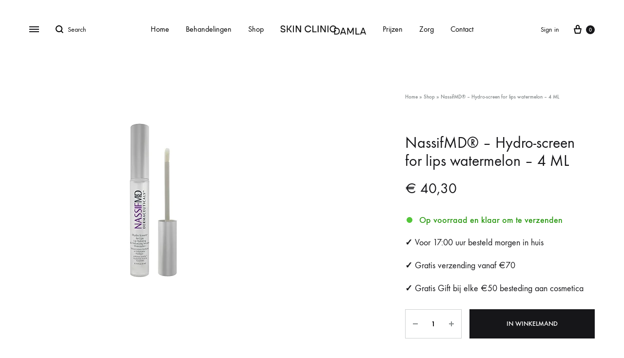

--- FILE ---
content_type: text/html; charset=UTF-8
request_url: https://skinclinicdamla.nl/product/nassifmd%EF%B8%8F-hydro-screen-for-lips-watermelon-4-ml/
body_size: 65103
content:
<!doctype html>
<html lang="nl-NL">
<head>

	<!-- Google tag (gtag.js) -->
	<script async src="https://www.googletagmanager.com/gtag/js?id=AW-10876425428"></script>
	<script>
	  window.dataLayer = window.dataLayer || [];
	  function gtag(){dataLayer.push(arguments);}
	  gtag('js', new Date());

	  gtag('config', 'AW-10876425428');
	</script>
	<!-- Google tag (gtag.js) -->

	<meta charset="UTF-8">
	<meta name="viewport" content="width=device-width, initial-scale=1">
	<link rel="profile" href="http://gmpg.org/xfn/11">

	<meta name='robots' content='index, follow, max-image-preview:large, max-snippet:-1, max-video-preview:-1' />
<link rel="preload" href="https://skinclinicdamla.nl/wp-content/themes/konte/fonts/functionpro-light-webfont.woff2" as="font" type="font/woff2" crossorigin><link rel="preload" href="https://skinclinicdamla.nl/wp-content/themes/konte/fonts/functionpro-book-webfont.woff2" as="font" type="font/woff2" crossorigin><link rel="preload" href="https://skinclinicdamla.nl/wp-content/themes/konte/fonts/functionpro-medium-webfont.woff2" as="font" type="font/woff2" crossorigin><link rel="preload" href="https://skinclinicdamla.nl/wp-content/themes/konte/fonts/functionpro-demi-webfont.woff2" as="font" type="font/woff2" crossorigin><link rel="preload" href="https://skinclinicdamla.nl/wp-content/themes/konte/fonts/functionpro-bold-webfont.woff2" as="font" type="font/woff2" crossorigin>
	<!-- This site is optimized with the Yoast SEO plugin v26.6 - https://yoast.com/wordpress/plugins/seo/ -->
	<title>NassifMD®️ - Hydro-screen for lips watermelon - 4 ML | Skin Clinic Damla</title>
	<link rel="canonical" href="https://skinclinicdamla.nl/product/nassifmd️-hydro-screen-for-lips-watermelon-4-ml/" />
	<meta property="og:locale" content="nl_NL" />
	<meta property="og:type" content="article" />
	<meta property="og:title" content="NassifMD®️ - Hydro-screen for lips watermelon - 4 ML | Skin Clinic Damla" />
	<meta property="og:description" content="Beschrijving Dr. Nassif combineerde de voordelen van Hyaluronzuur en Ceramiden uit zijn best verkochte Hydro-Screen™ Hydrating Serum met Volulip™, een plantenextract waarvan bekend is dat het de lippen onmiddellijk hydrateert&hellip;" />
	<meta property="og:url" content="https://skinclinicdamla.nl/product/nassifmd️-hydro-screen-for-lips-watermelon-4-ml/" />
	<meta property="og:site_name" content="Skin Clinic Damla" />
	<meta property="article:publisher" content="https://www.facebook.com/people/Skin-Clinic-Damla/100063576100176/" />
	<meta property="article:modified_time" content="2025-12-15T11:06:58+00:00" />
	<meta property="og:image" content="https://skinclinicdamla.nl/wp-content/uploads/2023/11/nassifmdlipplumperwatermelon.jpeg" />
	<meta property="og:image:width" content="500" />
	<meta property="og:image:height" content="500" />
	<meta property="og:image:type" content="image/jpeg" />
	<meta name="twitter:card" content="summary_large_image" />
	<meta name="twitter:label1" content="Geschatte leestijd" />
	<meta name="twitter:data1" content="3 minuten" />
	<script type="application/ld+json" class="yoast-schema-graph">{"@context":"https://schema.org","@graph":[{"@type":"WebPage","@id":"https://skinclinicdamla.nl/product/nassifmd%ef%b8%8f-hydro-screen-for-lips-watermelon-4-ml/","url":"https://skinclinicdamla.nl/product/nassifmd%ef%b8%8f-hydro-screen-for-lips-watermelon-4-ml/","name":"NassifMD®️ - Hydro-screen for lips watermelon - 4 ML | Skin Clinic Damla","isPartOf":{"@id":"https://skinclinicdamla.nl/#website"},"primaryImageOfPage":{"@id":"https://skinclinicdamla.nl/product/nassifmd%ef%b8%8f-hydro-screen-for-lips-watermelon-4-ml/#primaryimage"},"image":{"@id":"https://skinclinicdamla.nl/product/nassifmd%ef%b8%8f-hydro-screen-for-lips-watermelon-4-ml/#primaryimage"},"thumbnailUrl":"https://skinclinicdamla.nl/wp-content/uploads/2023/11/nassifmdlipplumperwatermelon.jpeg","datePublished":"2022-01-30T17:49:18+00:00","dateModified":"2025-12-15T11:06:58+00:00","breadcrumb":{"@id":"https://skinclinicdamla.nl/product/nassifmd%ef%b8%8f-hydro-screen-for-lips-watermelon-4-ml/#breadcrumb"},"inLanguage":"nl-NL","potentialAction":[{"@type":"ReadAction","target":["https://skinclinicdamla.nl/product/nassifmd%ef%b8%8f-hydro-screen-for-lips-watermelon-4-ml/"]}]},{"@type":"ImageObject","inLanguage":"nl-NL","@id":"https://skinclinicdamla.nl/product/nassifmd%ef%b8%8f-hydro-screen-for-lips-watermelon-4-ml/#primaryimage","url":"https://skinclinicdamla.nl/wp-content/uploads/2023/11/nassifmdlipplumperwatermelon.jpeg","contentUrl":"https://skinclinicdamla.nl/wp-content/uploads/2023/11/nassifmdlipplumperwatermelon.jpeg","width":500,"height":500},{"@type":"BreadcrumbList","@id":"https://skinclinicdamla.nl/product/nassifmd%ef%b8%8f-hydro-screen-for-lips-watermelon-4-ml/#breadcrumb","itemListElement":[{"@type":"ListItem","position":1,"name":"Home","item":"https://skinclinicdamla.nl/"},{"@type":"ListItem","position":2,"name":"Shop","item":"https://skinclinicdamla.nl/shop/"},{"@type":"ListItem","position":3,"name":"NassifMD®️ &#8211; Hydro-screen for lips watermelon &#8211; 4 ML"}]},{"@type":"WebSite","@id":"https://skinclinicdamla.nl/#website","url":"https://skinclinicdamla.nl/","name":"Skin Clinic Damla","description":"","publisher":{"@id":"https://skinclinicdamla.nl/#organization"},"potentialAction":[{"@type":"SearchAction","target":{"@type":"EntryPoint","urlTemplate":"https://skinclinicdamla.nl/?s={search_term_string}"},"query-input":{"@type":"PropertyValueSpecification","valueRequired":true,"valueName":"search_term_string"}}],"inLanguage":"nl-NL"},{"@type":"Organization","@id":"https://skinclinicdamla.nl/#organization","name":"Skin Clinic Damla","url":"https://skinclinicdamla.nl/","logo":{"@type":"ImageObject","inLanguage":"nl-NL","@id":"https://skinclinicdamla.nl/#/schema/logo/image/","url":"https://skinclinicdamla.nl/wp-content/uploads/2023/12/sc-damla-logo-email.png","contentUrl":"https://skinclinicdamla.nl/wp-content/uploads/2023/12/sc-damla-logo-email.png","width":1673,"height":172,"caption":"Skin Clinic Damla"},"image":{"@id":"https://skinclinicdamla.nl/#/schema/logo/image/"},"sameAs":["https://www.facebook.com/people/Skin-Clinic-Damla/100063576100176/","https://www.instagram.com/skinclinic.damla/","https://www.tiktok.com/@skinclinicdamla"]}]}</script>
	<!-- / Yoast SEO plugin. -->


<link rel="alternate" type="application/rss+xml" title="Skin Clinic Damla &raquo; feed" href="https://skinclinicdamla.nl/feed/" />
<link rel="alternate" type="application/rss+xml" title="Skin Clinic Damla &raquo; reacties feed" href="https://skinclinicdamla.nl/comments/feed/" />
<link rel="alternate" type="application/rss+xml" title="Skin Clinic Damla &raquo; NassifMD®️ &#8211; Hydro-screen for lips watermelon &#8211; 4 ML reacties feed" href="https://skinclinicdamla.nl/product/nassifmd%ef%b8%8f-hydro-screen-for-lips-watermelon-4-ml/feed/" />
<link rel="alternate" title="oEmbed (JSON)" type="application/json+oembed" href="https://skinclinicdamla.nl/wp-json/oembed/1.0/embed?url=https%3A%2F%2Fskinclinicdamla.nl%2Fproduct%2Fnassifmd%25ef%25b8%258f-hydro-screen-for-lips-watermelon-4-ml%2F" />
<link rel="alternate" title="oEmbed (XML)" type="text/xml+oembed" href="https://skinclinicdamla.nl/wp-json/oembed/1.0/embed?url=https%3A%2F%2Fskinclinicdamla.nl%2Fproduct%2Fnassifmd%25ef%25b8%258f-hydro-screen-for-lips-watermelon-4-ml%2F&#038;format=xml" />
<style id='wp-img-auto-sizes-contain-inline-css' type='text/css'>
img:is([sizes=auto i],[sizes^="auto," i]){contain-intrinsic-size:3000px 1500px}
/*# sourceURL=wp-img-auto-sizes-contain-inline-css */
</style>
<style id='wp-emoji-styles-inline-css' type='text/css'>

	img.wp-smiley, img.emoji {
		display: inline !important;
		border: none !important;
		box-shadow: none !important;
		height: 1em !important;
		width: 1em !important;
		margin: 0 0.07em !important;
		vertical-align: -0.1em !important;
		background: none !important;
		padding: 0 !important;
	}
/*# sourceURL=wp-emoji-styles-inline-css */
</style>
<link rel='stylesheet' id='wp-block-library-css' href='https://skinclinicdamla.nl/wp-includes/css/dist/block-library/style.min.css?ver=6.9' type='text/css' media='all' />
<style id='wp-block-library-theme-inline-css' type='text/css'>
.wp-block-audio :where(figcaption){color:#555;font-size:13px;text-align:center}.is-dark-theme .wp-block-audio :where(figcaption){color:#ffffffa6}.wp-block-audio{margin:0 0 1em}.wp-block-code{border:1px solid #ccc;border-radius:4px;font-family:Menlo,Consolas,monaco,monospace;padding:.8em 1em}.wp-block-embed :where(figcaption){color:#555;font-size:13px;text-align:center}.is-dark-theme .wp-block-embed :where(figcaption){color:#ffffffa6}.wp-block-embed{margin:0 0 1em}.blocks-gallery-caption{color:#555;font-size:13px;text-align:center}.is-dark-theme .blocks-gallery-caption{color:#ffffffa6}:root :where(.wp-block-image figcaption){color:#555;font-size:13px;text-align:center}.is-dark-theme :root :where(.wp-block-image figcaption){color:#ffffffa6}.wp-block-image{margin:0 0 1em}.wp-block-pullquote{border-bottom:4px solid;border-top:4px solid;color:currentColor;margin-bottom:1.75em}.wp-block-pullquote :where(cite),.wp-block-pullquote :where(footer),.wp-block-pullquote__citation{color:currentColor;font-size:.8125em;font-style:normal;text-transform:uppercase}.wp-block-quote{border-left:.25em solid;margin:0 0 1.75em;padding-left:1em}.wp-block-quote cite,.wp-block-quote footer{color:currentColor;font-size:.8125em;font-style:normal;position:relative}.wp-block-quote:where(.has-text-align-right){border-left:none;border-right:.25em solid;padding-left:0;padding-right:1em}.wp-block-quote:where(.has-text-align-center){border:none;padding-left:0}.wp-block-quote.is-large,.wp-block-quote.is-style-large,.wp-block-quote:where(.is-style-plain){border:none}.wp-block-search .wp-block-search__label{font-weight:700}.wp-block-search__button{border:1px solid #ccc;padding:.375em .625em}:where(.wp-block-group.has-background){padding:1.25em 2.375em}.wp-block-separator.has-css-opacity{opacity:.4}.wp-block-separator{border:none;border-bottom:2px solid;margin-left:auto;margin-right:auto}.wp-block-separator.has-alpha-channel-opacity{opacity:1}.wp-block-separator:not(.is-style-wide):not(.is-style-dots){width:100px}.wp-block-separator.has-background:not(.is-style-dots){border-bottom:none;height:1px}.wp-block-separator.has-background:not(.is-style-wide):not(.is-style-dots){height:2px}.wp-block-table{margin:0 0 1em}.wp-block-table td,.wp-block-table th{word-break:normal}.wp-block-table :where(figcaption){color:#555;font-size:13px;text-align:center}.is-dark-theme .wp-block-table :where(figcaption){color:#ffffffa6}.wp-block-video :where(figcaption){color:#555;font-size:13px;text-align:center}.is-dark-theme .wp-block-video :where(figcaption){color:#ffffffa6}.wp-block-video{margin:0 0 1em}:root :where(.wp-block-template-part.has-background){margin-bottom:0;margin-top:0;padding:1.25em 2.375em}
/*# sourceURL=/wp-includes/css/dist/block-library/theme.min.css */
</style>
<style id='classic-theme-styles-inline-css' type='text/css'>
/*! This file is auto-generated */
.wp-block-button__link{color:#fff;background-color:#32373c;border-radius:9999px;box-shadow:none;text-decoration:none;padding:calc(.667em + 2px) calc(1.333em + 2px);font-size:1.125em}.wp-block-file__button{background:#32373c;color:#fff;text-decoration:none}
/*# sourceURL=/wp-includes/css/classic-themes.min.css */
</style>
<link rel='stylesheet' id='konte-woocommerce-blocks-css' href='https://skinclinicdamla.nl/wp-content/themes/konte/css/woocommerce-blocks.css?ver=2.3.15' type='text/css' media='all' />
<style id='global-styles-inline-css' type='text/css'>
:root{--wp--preset--aspect-ratio--square: 1;--wp--preset--aspect-ratio--4-3: 4/3;--wp--preset--aspect-ratio--3-4: 3/4;--wp--preset--aspect-ratio--3-2: 3/2;--wp--preset--aspect-ratio--2-3: 2/3;--wp--preset--aspect-ratio--16-9: 16/9;--wp--preset--aspect-ratio--9-16: 9/16;--wp--preset--color--black: #000000;--wp--preset--color--cyan-bluish-gray: #abb8c3;--wp--preset--color--white: #ffffff;--wp--preset--color--pale-pink: #f78da7;--wp--preset--color--vivid-red: #cf2e2e;--wp--preset--color--luminous-vivid-orange: #ff6900;--wp--preset--color--luminous-vivid-amber: #fcb900;--wp--preset--color--light-green-cyan: #7bdcb5;--wp--preset--color--vivid-green-cyan: #00d084;--wp--preset--color--pale-cyan-blue: #8ed1fc;--wp--preset--color--vivid-cyan-blue: #0693e3;--wp--preset--color--vivid-purple: #9b51e0;--wp--preset--gradient--vivid-cyan-blue-to-vivid-purple: linear-gradient(135deg,rgb(6,147,227) 0%,rgb(155,81,224) 100%);--wp--preset--gradient--light-green-cyan-to-vivid-green-cyan: linear-gradient(135deg,rgb(122,220,180) 0%,rgb(0,208,130) 100%);--wp--preset--gradient--luminous-vivid-amber-to-luminous-vivid-orange: linear-gradient(135deg,rgb(252,185,0) 0%,rgb(255,105,0) 100%);--wp--preset--gradient--luminous-vivid-orange-to-vivid-red: linear-gradient(135deg,rgb(255,105,0) 0%,rgb(207,46,46) 100%);--wp--preset--gradient--very-light-gray-to-cyan-bluish-gray: linear-gradient(135deg,rgb(238,238,238) 0%,rgb(169,184,195) 100%);--wp--preset--gradient--cool-to-warm-spectrum: linear-gradient(135deg,rgb(74,234,220) 0%,rgb(151,120,209) 20%,rgb(207,42,186) 40%,rgb(238,44,130) 60%,rgb(251,105,98) 80%,rgb(254,248,76) 100%);--wp--preset--gradient--blush-light-purple: linear-gradient(135deg,rgb(255,206,236) 0%,rgb(152,150,240) 100%);--wp--preset--gradient--blush-bordeaux: linear-gradient(135deg,rgb(254,205,165) 0%,rgb(254,45,45) 50%,rgb(107,0,62) 100%);--wp--preset--gradient--luminous-dusk: linear-gradient(135deg,rgb(255,203,112) 0%,rgb(199,81,192) 50%,rgb(65,88,208) 100%);--wp--preset--gradient--pale-ocean: linear-gradient(135deg,rgb(255,245,203) 0%,rgb(182,227,212) 50%,rgb(51,167,181) 100%);--wp--preset--gradient--electric-grass: linear-gradient(135deg,rgb(202,248,128) 0%,rgb(113,206,126) 100%);--wp--preset--gradient--midnight: linear-gradient(135deg,rgb(2,3,129) 0%,rgb(40,116,252) 100%);--wp--preset--font-size--small: 12px;--wp--preset--font-size--medium: 24px;--wp--preset--font-size--large: 40px;--wp--preset--font-size--x-large: 42px;--wp--preset--font-size--normal: 18px;--wp--preset--font-size--huge: 64px;--wp--preset--spacing--20: 0.44rem;--wp--preset--spacing--30: 0.67rem;--wp--preset--spacing--40: 1rem;--wp--preset--spacing--50: 1.5rem;--wp--preset--spacing--60: 2.25rem;--wp--preset--spacing--70: 3.38rem;--wp--preset--spacing--80: 5.06rem;--wp--preset--shadow--natural: 6px 6px 9px rgba(0, 0, 0, 0.2);--wp--preset--shadow--deep: 12px 12px 50px rgba(0, 0, 0, 0.4);--wp--preset--shadow--sharp: 6px 6px 0px rgba(0, 0, 0, 0.2);--wp--preset--shadow--outlined: 6px 6px 0px -3px rgb(255, 255, 255), 6px 6px rgb(0, 0, 0);--wp--preset--shadow--crisp: 6px 6px 0px rgb(0, 0, 0);}:where(.is-layout-flex){gap: 0.5em;}:where(.is-layout-grid){gap: 0.5em;}body .is-layout-flex{display: flex;}.is-layout-flex{flex-wrap: wrap;align-items: center;}.is-layout-flex > :is(*, div){margin: 0;}body .is-layout-grid{display: grid;}.is-layout-grid > :is(*, div){margin: 0;}:where(.wp-block-columns.is-layout-flex){gap: 2em;}:where(.wp-block-columns.is-layout-grid){gap: 2em;}:where(.wp-block-post-template.is-layout-flex){gap: 1.25em;}:where(.wp-block-post-template.is-layout-grid){gap: 1.25em;}.has-black-color{color: var(--wp--preset--color--black) !important;}.has-cyan-bluish-gray-color{color: var(--wp--preset--color--cyan-bluish-gray) !important;}.has-white-color{color: var(--wp--preset--color--white) !important;}.has-pale-pink-color{color: var(--wp--preset--color--pale-pink) !important;}.has-vivid-red-color{color: var(--wp--preset--color--vivid-red) !important;}.has-luminous-vivid-orange-color{color: var(--wp--preset--color--luminous-vivid-orange) !important;}.has-luminous-vivid-amber-color{color: var(--wp--preset--color--luminous-vivid-amber) !important;}.has-light-green-cyan-color{color: var(--wp--preset--color--light-green-cyan) !important;}.has-vivid-green-cyan-color{color: var(--wp--preset--color--vivid-green-cyan) !important;}.has-pale-cyan-blue-color{color: var(--wp--preset--color--pale-cyan-blue) !important;}.has-vivid-cyan-blue-color{color: var(--wp--preset--color--vivid-cyan-blue) !important;}.has-vivid-purple-color{color: var(--wp--preset--color--vivid-purple) !important;}.has-black-background-color{background-color: var(--wp--preset--color--black) !important;}.has-cyan-bluish-gray-background-color{background-color: var(--wp--preset--color--cyan-bluish-gray) !important;}.has-white-background-color{background-color: var(--wp--preset--color--white) !important;}.has-pale-pink-background-color{background-color: var(--wp--preset--color--pale-pink) !important;}.has-vivid-red-background-color{background-color: var(--wp--preset--color--vivid-red) !important;}.has-luminous-vivid-orange-background-color{background-color: var(--wp--preset--color--luminous-vivid-orange) !important;}.has-luminous-vivid-amber-background-color{background-color: var(--wp--preset--color--luminous-vivid-amber) !important;}.has-light-green-cyan-background-color{background-color: var(--wp--preset--color--light-green-cyan) !important;}.has-vivid-green-cyan-background-color{background-color: var(--wp--preset--color--vivid-green-cyan) !important;}.has-pale-cyan-blue-background-color{background-color: var(--wp--preset--color--pale-cyan-blue) !important;}.has-vivid-cyan-blue-background-color{background-color: var(--wp--preset--color--vivid-cyan-blue) !important;}.has-vivid-purple-background-color{background-color: var(--wp--preset--color--vivid-purple) !important;}.has-black-border-color{border-color: var(--wp--preset--color--black) !important;}.has-cyan-bluish-gray-border-color{border-color: var(--wp--preset--color--cyan-bluish-gray) !important;}.has-white-border-color{border-color: var(--wp--preset--color--white) !important;}.has-pale-pink-border-color{border-color: var(--wp--preset--color--pale-pink) !important;}.has-vivid-red-border-color{border-color: var(--wp--preset--color--vivid-red) !important;}.has-luminous-vivid-orange-border-color{border-color: var(--wp--preset--color--luminous-vivid-orange) !important;}.has-luminous-vivid-amber-border-color{border-color: var(--wp--preset--color--luminous-vivid-amber) !important;}.has-light-green-cyan-border-color{border-color: var(--wp--preset--color--light-green-cyan) !important;}.has-vivid-green-cyan-border-color{border-color: var(--wp--preset--color--vivid-green-cyan) !important;}.has-pale-cyan-blue-border-color{border-color: var(--wp--preset--color--pale-cyan-blue) !important;}.has-vivid-cyan-blue-border-color{border-color: var(--wp--preset--color--vivid-cyan-blue) !important;}.has-vivid-purple-border-color{border-color: var(--wp--preset--color--vivid-purple) !important;}.has-vivid-cyan-blue-to-vivid-purple-gradient-background{background: var(--wp--preset--gradient--vivid-cyan-blue-to-vivid-purple) !important;}.has-light-green-cyan-to-vivid-green-cyan-gradient-background{background: var(--wp--preset--gradient--light-green-cyan-to-vivid-green-cyan) !important;}.has-luminous-vivid-amber-to-luminous-vivid-orange-gradient-background{background: var(--wp--preset--gradient--luminous-vivid-amber-to-luminous-vivid-orange) !important;}.has-luminous-vivid-orange-to-vivid-red-gradient-background{background: var(--wp--preset--gradient--luminous-vivid-orange-to-vivid-red) !important;}.has-very-light-gray-to-cyan-bluish-gray-gradient-background{background: var(--wp--preset--gradient--very-light-gray-to-cyan-bluish-gray) !important;}.has-cool-to-warm-spectrum-gradient-background{background: var(--wp--preset--gradient--cool-to-warm-spectrum) !important;}.has-blush-light-purple-gradient-background{background: var(--wp--preset--gradient--blush-light-purple) !important;}.has-blush-bordeaux-gradient-background{background: var(--wp--preset--gradient--blush-bordeaux) !important;}.has-luminous-dusk-gradient-background{background: var(--wp--preset--gradient--luminous-dusk) !important;}.has-pale-ocean-gradient-background{background: var(--wp--preset--gradient--pale-ocean) !important;}.has-electric-grass-gradient-background{background: var(--wp--preset--gradient--electric-grass) !important;}.has-midnight-gradient-background{background: var(--wp--preset--gradient--midnight) !important;}.has-small-font-size{font-size: var(--wp--preset--font-size--small) !important;}.has-medium-font-size{font-size: var(--wp--preset--font-size--medium) !important;}.has-large-font-size{font-size: var(--wp--preset--font-size--large) !important;}.has-x-large-font-size{font-size: var(--wp--preset--font-size--x-large) !important;}
:where(.wp-block-post-template.is-layout-flex){gap: 1.25em;}:where(.wp-block-post-template.is-layout-grid){gap: 1.25em;}
:where(.wp-block-term-template.is-layout-flex){gap: 1.25em;}:where(.wp-block-term-template.is-layout-grid){gap: 1.25em;}
:where(.wp-block-columns.is-layout-flex){gap: 2em;}:where(.wp-block-columns.is-layout-grid){gap: 2em;}
:root :where(.wp-block-pullquote){font-size: 1.5em;line-height: 1.6;}
/*# sourceURL=global-styles-inline-css */
</style>
<link rel='stylesheet' id='contact-form-7-css' href='https://skinclinicdamla.nl/wp-content/plugins/contact-form-7/includes/css/styles.css?ver=6.1.4' type='text/css' media='all' />
<link rel='stylesheet' id='photoswipe-css' href='https://skinclinicdamla.nl/wp-content/plugins/woocommerce/assets/css/photoswipe/photoswipe.min.css?ver=10.4.3' type='text/css' media='all' />
<link rel='stylesheet' id='photoswipe-default-skin-css' href='https://skinclinicdamla.nl/wp-content/plugins/woocommerce/assets/css/photoswipe/default-skin/default-skin.min.css?ver=10.4.3' type='text/css' media='all' />
<style id='woocommerce-inline-inline-css' type='text/css'>
.woocommerce form .form-row .required { visibility: visible; }
/*# sourceURL=woocommerce-inline-inline-css */
</style>
<link rel='stylesheet' id='wpcf7-redirect-script-frontend-css' href='https://skinclinicdamla.nl/wp-content/plugins/wpcf7-redirect/build/assets/frontend-script.css?ver=2c532d7e2be36f6af233' type='text/css' media='all' />
<link rel='stylesheet' id='wcboost-variation-swatches-css' href='https://skinclinicdamla.nl/wp-content/plugins/wcboost-variation-swatches/assets/css/frontend.css?ver=1.1.3' type='text/css' media='all' />
<style id='wcboost-variation-swatches-inline-css' type='text/css'>
:root { --wcboost-swatches-item-width: 18px; --wcboost-swatches-item-height: 18px; }
/*# sourceURL=wcboost-variation-swatches-inline-css */
</style>
<link rel='stylesheet' id='wcboost-wishlist-css' href='https://skinclinicdamla.nl/wp-content/plugins/wcboost-wishlist/assets/css/wishlist.css?ver=1.2.3' type='text/css' media='all' />
<link rel='stylesheet' id='yith-wcbr-css' href='https://skinclinicdamla.nl/wp-content/plugins/yith-woocommerce-brands-add-on/assets/css/yith-wcbr.css?ver=2.37.0' type='text/css' media='all' />
<link rel='stylesheet' id='animate-css' href='https://skinclinicdamla.nl/wp-content/themes/konte/css/animate.css?ver=3.5.2' type='text/css' media='all' />
<link rel='stylesheet' id='font-awesome-css' href='https://skinclinicdamla.nl/wp-content/plugins/elementor/assets/lib/font-awesome/css/font-awesome.min.css?ver=4.7.0' type='text/css' media='all' />
<style id='font-awesome-inline-css' type='text/css'>
[data-font="FontAwesome"]:before {font-family: 'FontAwesome' !important;content: attr(data-icon) !important;speak: none !important;font-weight: normal !important;font-variant: normal !important;text-transform: none !important;line-height: 1 !important;font-style: normal !important;-webkit-font-smoothing: antialiased !important;-moz-osx-font-smoothing: grayscale !important;}
/*# sourceURL=font-awesome-inline-css */
</style>
<link rel='stylesheet' id='bootstrap-grid-css' href='https://skinclinicdamla.nl/wp-content/themes/konte/css/bootstrap.css?ver=3.3.7' type='text/css' media='all' />
<link rel='stylesheet' id='konte-css' href='https://skinclinicdamla.nl/wp-content/themes/konte/style.css?ver=1.0.0' type='text/css' media='all' />
<style id='konte-inline-css' type='text/css'>
.topbar {height: 35px}:root { --header-main-height: 120px}:root { --header-bottom-height: 90px}.header-main, .header-v10 .site-branding, .header-v10 .header-main .header-right-items { height: 120px; }.header-bottom { height: 90px; }.header-mobile {height: 60px}.logo img {width: 225px;}.logo svg {width: 225px;height: auto;}.hamburger-screen-background { background-image: url(https://skinclinicdamla.nl/wp-content/uploads/2023/11/scd-9.webp); }
/*# sourceURL=konte-inline-css */
</style>
<link rel='stylesheet' id='mollie-applepaydirect-css' href='https://skinclinicdamla.nl/wp-content/plugins/mollie-payments-for-woocommerce/public/css/mollie-applepaydirect.min.css?ver=1767445344' type='text/css' media='screen' />
<link rel='stylesheet' id='tablepress-default-css' href='https://skinclinicdamla.nl/wp-content/tablepress-combined.min.css?ver=41' type='text/css' media='all' />
<link rel='stylesheet' id='konte-child-css' href='https://skinclinicdamla.nl/wp-content/themes/konte-child/style.css?ver=6.9' type='text/css' media='all' />
<link rel='stylesheet' id='select2-css' href='https://skinclinicdamla.nl/wp-content/plugins/woocommerce/assets/css/select2.css?ver=10.4.3' type='text/css' media='all' />
<link rel='stylesheet' id='konte-woocommerce-css' href='https://skinclinicdamla.nl/wp-content/themes/konte/woocommerce.css?ver=2.3.15' type='text/css' media='all' />
<style id='konte-woocommerce-inline-css' type='text/css'>
.woocommerce-badge.onsale {background-color: #dd3333}.woocommerce-badge.new {background-color: #ffb453}.woocommerce-badge.featured {background-color: #ff736c}.woocommerce-badge.sold-out {background-color: #838889}

			:root {
				--wcboost-swatches-item-gap: 0;
			}
			.wcboost-variation-swatches--default {
				--wcboost-swatches-item-padding: 0px;
			}
			.wcboost-variation-swatches--catalog {
				--wcboost-swatches-item-gap: 16px;
				--wcboost-swatches-button-font-size: 14px;
				--wcboost-swatches-label-font-size: 14px;
			}
			.wcboost-variation-swatches--catalog .wcboost-variation-swatches__item {
				margin: 0;
			}
			.woocommerce .wcboost-variation-swatches--button .wcboost-variation-swatches__item {
				padding-top: 2px;
				padding-bottom: 2px;
				padding-left: calc(var(--wcboost-swatches-item-width) / 2);
				padding-right: calc(var(--wcboost-swatches-item-width) / 2);
			}
		
/*# sourceURL=konte-woocommerce-inline-css */
</style>
<link rel='stylesheet' id='FGW_front_style-css' href='https://skinclinicdamla.nl/wp-content/plugins/free-gifts-for-woocommerce-pro/assets/css/front.css?ver=1.0.0' type='text/css' media='all' />
<script type="text/template" id="tmpl-variation-template">
	<div class="woocommerce-variation-description">{{{ data.variation.variation_description }}}</div>
	<div class="woocommerce-variation-price">{{{ data.variation.price_html }}}</div>
	<div class="woocommerce-variation-availability">{{{ data.variation.availability_html }}}</div>
</script>
<script type="text/template" id="tmpl-unavailable-variation-template">
	<p role="alert">Dit product is niet beschikbaar. Kies een andere combinatie.</p>
</script>
<script type="text/javascript" src="https://skinclinicdamla.nl/wp-includes/js/jquery/jquery.min.js?ver=3.7.1" id="jquery-core-js"></script>
<script type="text/javascript" src="https://skinclinicdamla.nl/wp-includes/js/jquery/jquery-migrate.min.js?ver=3.4.1" id="jquery-migrate-js"></script>
<script type="text/javascript" src="https://skinclinicdamla.nl/wp-content/plugins/woocommerce/assets/js/jquery-blockui/jquery.blockUI.min.js?ver=2.7.0-wc.10.4.3" id="wc-jquery-blockui-js" defer="defer" data-wp-strategy="defer"></script>
<script type="text/javascript" id="wc-add-to-cart-js-extra">
/* <![CDATA[ */
var wc_add_to_cart_params = {"ajax_url":"/wp-admin/admin-ajax.php","wc_ajax_url":"/?wc-ajax=%%endpoint%%","i18n_view_cart":"Bekijk winkelwagen","cart_url":"https://skinclinicdamla.nl/cart/","is_cart":"","cart_redirect_after_add":"no"};
//# sourceURL=wc-add-to-cart-js-extra
/* ]]> */
</script>
<script type="text/javascript" src="https://skinclinicdamla.nl/wp-content/plugins/woocommerce/assets/js/frontend/add-to-cart.min.js?ver=10.4.3" id="wc-add-to-cart-js" defer="defer" data-wp-strategy="defer"></script>
<script type="text/javascript" src="https://skinclinicdamla.nl/wp-content/plugins/woocommerce/assets/js/flexslider/jquery.flexslider.min.js?ver=2.7.2-wc.10.4.3" id="wc-flexslider-js" defer="defer" data-wp-strategy="defer"></script>
<script type="text/javascript" src="https://skinclinicdamla.nl/wp-content/plugins/woocommerce/assets/js/photoswipe/photoswipe.min.js?ver=4.1.1-wc.10.4.3" id="wc-photoswipe-js" defer="defer" data-wp-strategy="defer"></script>
<script type="text/javascript" src="https://skinclinicdamla.nl/wp-content/plugins/woocommerce/assets/js/photoswipe/photoswipe-ui-default.min.js?ver=4.1.1-wc.10.4.3" id="wc-photoswipe-ui-default-js" defer="defer" data-wp-strategy="defer"></script>
<script type="text/javascript" src="https://skinclinicdamla.nl/wp-content/plugins/woocommerce/assets/js/js-cookie/js.cookie.min.js?ver=2.1.4-wc.10.4.3" id="wc-js-cookie-js" defer="defer" data-wp-strategy="defer"></script>
<script type="text/javascript" id="woocommerce-js-extra">
/* <![CDATA[ */
var woocommerce_params = {"ajax_url":"/wp-admin/admin-ajax.php","wc_ajax_url":"/?wc-ajax=%%endpoint%%","i18n_password_show":"Wachtwoord weergeven","i18n_password_hide":"Wachtwoord verbergen"};
//# sourceURL=woocommerce-js-extra
/* ]]> */
</script>
<script type="text/javascript" src="https://skinclinicdamla.nl/wp-content/plugins/woocommerce/assets/js/frontend/woocommerce.min.js?ver=10.4.3" id="woocommerce-js" defer="defer" data-wp-strategy="defer"></script>
<script type="text/javascript" src="https://skinclinicdamla.nl/wp-includes/js/underscore.min.js?ver=1.13.7" id="underscore-js"></script>
<script type="text/javascript" id="wp-util-js-extra">
/* <![CDATA[ */
var _wpUtilSettings = {"ajax":{"url":"/wp-admin/admin-ajax.php"}};
//# sourceURL=wp-util-js-extra
/* ]]> */
</script>
<script type="text/javascript" src="https://skinclinicdamla.nl/wp-includes/js/wp-util.min.js?ver=6.9" id="wp-util-js"></script>
<script type="text/javascript" src="https://skinclinicdamla.nl/wp-content/plugins/woocommerce/assets/js/select2/select2.full.min.js?ver=4.0.3-wc.10.4.3" id="wc-select2-js" defer="defer" data-wp-strategy="defer"></script>
<script type="text/javascript" id="wc-add-to-cart-variation-js-extra">
/* <![CDATA[ */
var wc_add_to_cart_variation_params = {"wc_ajax_url":"/?wc-ajax=%%endpoint%%","i18n_no_matching_variations_text":"Geen producten gevonden. Kies een andere combinatie.","i18n_make_a_selection_text":"Selecteer enkele productopties voordat je dit product aan je winkelwagen toevoegt.","i18n_unavailable_text":"Dit product is niet beschikbaar. Kies een andere combinatie.","i18n_reset_alert_text":"Je selectie is opnieuw ingesteld. Selecteer eerst product-opties alvorens dit product in de winkelmand te plaatsen."};
//# sourceURL=wc-add-to-cart-variation-js-extra
/* ]]> */
</script>
<script type="text/javascript" src="https://skinclinicdamla.nl/wp-content/plugins/woocommerce/assets/js/frontend/add-to-cart-variation.min.js?ver=10.4.3" id="wc-add-to-cart-variation-js" defer="defer" data-wp-strategy="defer"></script>
<script type="text/javascript" id="wc-cart-fragments-js-extra">
/* <![CDATA[ */
var wc_cart_fragments_params = {"ajax_url":"/wp-admin/admin-ajax.php","wc_ajax_url":"/?wc-ajax=%%endpoint%%","cart_hash_key":"wc_cart_hash_997a3b3624d3438ae1693b4af6d67f01","fragment_name":"wc_fragments_997a3b3624d3438ae1693b4af6d67f01","request_timeout":"5000"};
//# sourceURL=wc-cart-fragments-js-extra
/* ]]> */
</script>
<script type="text/javascript" src="https://skinclinicdamla.nl/wp-content/plugins/woocommerce/assets/js/frontend/cart-fragments.min.js?ver=10.4.3" id="wc-cart-fragments-js" defer="defer" data-wp-strategy="defer"></script>
<link rel="https://api.w.org/" href="https://skinclinicdamla.nl/wp-json/" /><link rel="alternate" title="JSON" type="application/json" href="https://skinclinicdamla.nl/wp-json/wp/v2/product/19963" /><link rel="EditURI" type="application/rsd+xml" title="RSD" href="https://skinclinicdamla.nl/xmlrpc.php?rsd" />
<meta name="generator" content="WordPress 6.9" />
<meta name="generator" content="WooCommerce 10.4.3" />
<link rel='shortlink' href='https://skinclinicdamla.nl/?p=19963' />
<meta name="ti-site-data" content="[base64]" /><!-- Google site verification - Google for WooCommerce -->
<meta name="google-site-verification" content="wScjxeojG588yxI2hZcSp4p252v8SakHvPNRH1p5B-A" />
	<noscript><style>.woocommerce-product-gallery{ opacity: 1 !important; }</style></noscript>
	<meta name="generator" content="Elementor 3.34.0; features: additional_custom_breakpoints; settings: css_print_method-external, google_font-enabled, font_display-swap">
			<style>
				.e-con.e-parent:nth-of-type(n+4):not(.e-lazyloaded):not(.e-no-lazyload),
				.e-con.e-parent:nth-of-type(n+4):not(.e-lazyloaded):not(.e-no-lazyload) * {
					background-image: none !important;
				}
				@media screen and (max-height: 1024px) {
					.e-con.e-parent:nth-of-type(n+3):not(.e-lazyloaded):not(.e-no-lazyload),
					.e-con.e-parent:nth-of-type(n+3):not(.e-lazyloaded):not(.e-no-lazyload) * {
						background-image: none !important;
					}
				}
				@media screen and (max-height: 640px) {
					.e-con.e-parent:nth-of-type(n+2):not(.e-lazyloaded):not(.e-no-lazyload),
					.e-con.e-parent:nth-of-type(n+2):not(.e-lazyloaded):not(.e-no-lazyload) * {
						background-image: none !important;
					}
				}
			</style>
			<meta name="generator" content="Powered by Slider Revolution 6.6.16 - responsive, Mobile-Friendly Slider Plugin for WordPress with comfortable drag and drop interface." />
<link rel="icon" href="https://skinclinicdamla.nl/wp-content/uploads/2023/11/cropped-favicon-32x32.jpg" sizes="32x32" />
<link rel="icon" href="https://skinclinicdamla.nl/wp-content/uploads/2023/11/cropped-favicon-192x192.jpg" sizes="192x192" />
<link rel="apple-touch-icon" href="https://skinclinicdamla.nl/wp-content/uploads/2023/11/cropped-favicon-180x180.jpg" />
<meta name="msapplication-TileImage" content="https://skinclinicdamla.nl/wp-content/uploads/2023/11/cropped-favicon-270x270.jpg" />
<script>function setREVStartSize(e){
			//window.requestAnimationFrame(function() {
				window.RSIW = window.RSIW===undefined ? window.innerWidth : window.RSIW;
				window.RSIH = window.RSIH===undefined ? window.innerHeight : window.RSIH;
				try {
					var pw = document.getElementById(e.c).parentNode.offsetWidth,
						newh;
					pw = pw===0 || isNaN(pw) || (e.l=="fullwidth" || e.layout=="fullwidth") ? window.RSIW : pw;
					e.tabw = e.tabw===undefined ? 0 : parseInt(e.tabw);
					e.thumbw = e.thumbw===undefined ? 0 : parseInt(e.thumbw);
					e.tabh = e.tabh===undefined ? 0 : parseInt(e.tabh);
					e.thumbh = e.thumbh===undefined ? 0 : parseInt(e.thumbh);
					e.tabhide = e.tabhide===undefined ? 0 : parseInt(e.tabhide);
					e.thumbhide = e.thumbhide===undefined ? 0 : parseInt(e.thumbhide);
					e.mh = e.mh===undefined || e.mh=="" || e.mh==="auto" ? 0 : parseInt(e.mh,0);
					if(e.layout==="fullscreen" || e.l==="fullscreen")
						newh = Math.max(e.mh,window.RSIH);
					else{
						e.gw = Array.isArray(e.gw) ? e.gw : [e.gw];
						for (var i in e.rl) if (e.gw[i]===undefined || e.gw[i]===0) e.gw[i] = e.gw[i-1];
						e.gh = e.el===undefined || e.el==="" || (Array.isArray(e.el) && e.el.length==0)? e.gh : e.el;
						e.gh = Array.isArray(e.gh) ? e.gh : [e.gh];
						for (var i in e.rl) if (e.gh[i]===undefined || e.gh[i]===0) e.gh[i] = e.gh[i-1];
											
						var nl = new Array(e.rl.length),
							ix = 0,
							sl;
						e.tabw = e.tabhide>=pw ? 0 : e.tabw;
						e.thumbw = e.thumbhide>=pw ? 0 : e.thumbw;
						e.tabh = e.tabhide>=pw ? 0 : e.tabh;
						e.thumbh = e.thumbhide>=pw ? 0 : e.thumbh;
						for (var i in e.rl) nl[i] = e.rl[i]<window.RSIW ? 0 : e.rl[i];
						sl = nl[0];
						for (var i in nl) if (sl>nl[i] && nl[i]>0) { sl = nl[i]; ix=i;}
						var m = pw>(e.gw[ix]+e.tabw+e.thumbw) ? 1 : (pw-(e.tabw+e.thumbw)) / (e.gw[ix]);
						newh =  (e.gh[ix] * m) + (e.tabh + e.thumbh);
					}
					var el = document.getElementById(e.c);
					if (el!==null && el) el.style.height = newh+"px";
					el = document.getElementById(e.c+"_wrapper");
					if (el!==null && el) {
						el.style.height = newh+"px";
						el.style.display = "block";
					}
				} catch(e){
					console.log("Failure at Presize of Slider:" + e)
				}
			//});
		  };</script>
		<style type="text/css" id="wp-custom-css">
			.text-center {
	text-align: center;
}

/*Website by Oguzhan Cihan weergeven op mobiel*/
@media only screen and (max-width: 768px) {
    div.footer-main div.copyright{
		margin-bottom: 50px !important;
	}
}

/*WooGift*/
.woocommerce-message.fgw_mwssagw_main:before {
    display: none !important;
}

.woocommerce-message.fgw_mwssagw_main {
    background: green !important;
}

.woocommerce-message, .woocommerce-info {
	background: green
}

a.fgw_gift_btn.button.btn.alt{
	color: white;
	border-bottom: 1px solid white;
}

a.fgw_gift_btn.button.btn.alt:hover{
	color: white;
	border-bottom: 1px solid black;
}

div.item.fgw_gift_product a.wp-block-button__link.button.alt{
	border-radius: 0px;
}

div.fgw_title{
	border-radius: 0px;
}

.fgw_gift_atc_btn{
	margin-top: 20px;
}

@media only screen and (max-width: 768px) {
	p.fgw_notice_msg{
		display: grid
	}
	
	a.fgw_gift_btn.button.btn.alt{
		margin-top: 20px;
	}
}

/*Back Friday - Topbar*/
@media only screen and (max-width: 768px){
	.topbar-text{
		height: 36px;
		text-align: center;
		line-height: 20px
	}
	div#topbar{
		height: 60px;
	}
}		</style>
		<style id="kirki-inline-styles">body{font-family:function_pro;font-size:18px;font-weight:400;line-height:1.55556;color:#161619;}h1, .h1{font-family:inherit;font-size:60px;font-weight:500;line-height:1.55556;text-transform:none;color:#161619;}h2, .h2{font-family:inherit;font-size:40px;font-weight:500;line-height:1.55556;text-transform:none;color:#161619;}h3, .h3{font-family:inherit;font-size:30px;font-weight:500;line-height:1.55556;text-transform:none;color:#161619;}h4, .h4{font-family:inherit;font-size:24px;font-weight:500;line-height:1.55556;text-transform:none;color:#161619;}h5, .h5{font-family:inherit;font-size:18px;font-weight:500;line-height:1.55556;text-transform:none;color:#161619;}h6, .h6{font-family:inherit;font-size:16px;font-weight:500;line-height:1.55556;text-transform:none;color:#161619;}.main-navigation a, .header-v8 .nav-menu > li > a, .header-v9 .nav-menu > li > a, .header-vertical .main-navigation .nav-menu > li > a{font-size:16px;}.main-navigation li li a, .header-vertical .main-navigation .sub-menu a{font-size:16px;}.single-page-header .entry-title, .page .page .entry-title{font-family:inherit;font-size:80px;font-weight:400;line-height:1.16667;text-transform:none;color:#161619;}.single-page-header .entry-subtitle{font-family:inherit;font-size:24px;font-weight:400;line-height:1.55556;text-transform:none;color:#161619;}.blog-header-content .header-title{font-family:Crimson Text;font-size:44px;font-weight:600;line-height:1.2;text-transform:uppercase;color:#161619;}.hfeed .hentry .entry-title{font-family:inherit;font-size:30px;font-weight:400;line-height:1.33333;text-transform:none;color:#161619;}.hfeed .hentry .entry-summary{font-family:inherit;font-size:16px;font-weight:400;line-height:1.375;text-transform:none;color:#838889;}.widget-title{font-family:inherit;font-size:16px;font-weight:600;text-transform:uppercase;color:#161619;}.footer-extra{font-family:inherit;font-size:16px;font-weight:400;text-transform:none;}.footer-widgets{font-family:inherit;font-size:14px;font-weight:400;text-transform:none;}.footer-main{font-family:inherit;font-size:14px;font-weight:400;text-transform:none;}</style>
		<!-- Global site tag (gtag.js) - Google Ads: AW-10876425428 - Google for WooCommerce -->
		<script async src="https://www.googletagmanager.com/gtag/js?id=AW-10876425428"></script>
		<script>
			window.dataLayer = window.dataLayer || [];
			function gtag() { dataLayer.push(arguments); }
			gtag( 'consent', 'default', {
				analytics_storage: 'denied',
				ad_storage: 'denied',
				ad_user_data: 'denied',
				ad_personalization: 'denied',
				region: ['AT', 'BE', 'BG', 'HR', 'CY', 'CZ', 'DK', 'EE', 'FI', 'FR', 'DE', 'GR', 'HU', 'IS', 'IE', 'IT', 'LV', 'LI', 'LT', 'LU', 'MT', 'NL', 'NO', 'PL', 'PT', 'RO', 'SK', 'SI', 'ES', 'SE', 'GB', 'CH'],
				wait_for_update: 500,
			} );
			gtag('js', new Date());
			gtag('set', 'developer_id.dOGY3NW', true);
			gtag("config", "AW-10876425428", { "groups": "GLA", "send_page_view": false });		</script>

		</head>

<body class="wp-singular product-template-default single single-product postid-19963 wp-embed-responsive wp-theme-konte wp-child-theme-konte-child theme-konte woocommerce woocommerce-page woocommerce-no-js no-sidebar header-sticky woocommerce-active product-v6 mobile-shop-columns-2 elementor-default elementor-kit-5">

<script type="text/javascript">
/* <![CDATA[ */
gtag("event", "page_view", {send_to: "GLA"});
/* ]]> */
</script>

<div id="svg-defs" class="svg-defs hidden" aria-hidden="true" tabindex="-1"><svg xmlns="http://www.w3.org/2000/svg" xmlns:xlink="http://www.w3.org/1999/xlink"><symbol viewBox="0 0 24 24" id="account" xmlns="http://www.w3.org/2000/svg"><path d="M12 12c-2.5 0-4-1.5-4-4 0-2.39 1.61-4 4-4s4 1.61 4 4c0 2.5-1.5 4-4 4zm0-6c-.6 0-2 .19-2 2 0 1.42.58 2 2 2s2-.58 2-2c0-1.81-1.4-2-2-2zM18 20H6c-.55 0-1-.45-1-1 0-4.21 2.09-6 7-6s7 1.79 7 6c0 .55-.45 1-1 1zM7.04 18h9.92c-.17-1.76-1.04-3-4.96-3s-4.79 1.24-4.96 3z"/><path fill="none" d="M0 0h24v24H0z"/></symbol><symbol viewBox="2 2 10 10" id="arrow-breadcrumb" xmlns="http://www.w3.org/2000/svg"><path d="M9.156 7l-2.5 3.125-.669-.536L8.058 7 5.987 4.411l.669-.536z"/><path fill="none" d="M2 2h10v10H2z"/></symbol><symbol viewBox="0 0 32 32" id="arrow-down" xmlns="http://www.w3.org/2000/svg"><path fill="none" d="M0 0h32v32H0z"/><path d="M17 18V4h-2v14H9l7 10 7-10h-6zm-1.04 6.512L12.841 20H19.079l-3.119 4.512z"/></symbol><symbol viewBox="0 0 14 14" id="arrow-dropdown" xmlns="http://www.w3.org/2000/svg"><path d="M7 10.773L1.531 6.398l.938-1.171L7 8.851l4.531-3.624.938 1.171z"/><path fill="none" d="M0 0h14v14H0z"/></symbol><symbol viewBox="0 0 32 32" id="arrow-left" xmlns="http://www.w3.org/2000/svg"><path fill="none" d="M0 0h32v32H0z"/><path d="M14 17h14v-2H14V9L4 16l10 7v-6zm-6.512-1.04L12 12.841V19.079L7.488 15.96z"/></symbol><symbol viewBox="0 0 24 24" id="cart" xmlns="http://www.w3.org/2000/svg"><path fill="none" d="M0 0h24v24H0z"/><path d="M19 10h-3V7c0-2.206-1.794-4-4-4S8 4.794 8 7v3H5c-.55 0-.908.441-.797.979l1.879 9.042c.112.538.654.979 1.204.979h9.429c.55 0 1.092-.441 1.203-.979l1.879-9.042C19.908 10.441 19.55 10 19 10zm-9-3c0-1.103.897-2 2-2s2 .897 2 2v3h-4V7zm6.087 12H7.913l-1.455-7h11.313l-1.684 7z"/></symbol><symbol viewBox="0 0 12 12" id="check-checkbox" xmlns="http://www.w3.org/2000/svg"><path d="M4.177 10.543L.434 6.8l1.132-1.132 2.611 2.611 6.258-6.256 1.13 1.132z"/></symbol><symbol viewBox="0 0 24 24" id="close" xmlns="http://www.w3.org/2000/svg"><path fill="none" d="M0 0h24v24H0z"/><path d="M19.778 5.636l-1.414-1.414L12 10.586 5.636 4.222 4.222 5.636 10.586 12l-6.364 6.364 1.414 1.414L12 13.414l6.364 6.364 1.414-1.414L13.414 12z"/></symbol><symbol viewBox="0 0 18 18" id="close-mini" xmlns="http://www.w3.org/2000/svg"><path fill="none" d="M0 0h18v18H0z"/><path d="M11.576 5.576L9 8.152 6.424 5.576l-.848.848L8.152 9l-2.576 2.576.848.848L9 9.848l2.576 2.576.848-.848L9.848 9l2.576-2.576z"/><path d="M9 1a8 8 0 100 16A8 8 0 009 1zm0 15c-3.86 0-7-3.14-7-7s3.14-7 7-7 7 3.14 7 7-3.14 7-7 7z"/></symbol><symbol viewBox="0 0 16 16" id="comment" xmlns="http://www.w3.org/2000/svg"><path fill="none" d="M0 0h16v16H0z"/><path d="M13 3v8.826l-1.849-1.585L10.87 10H3V3h10m1-1H2v9h8.5l3.5 3V2z"/></symbol><symbol viewBox="0 0 40 40" id="error" xmlns="http://www.w3.org/2000/svg"><path d="M20 0C8.972 0 0 8.972 0 20s8.972 20 20 20 20-8.972 20-20S31.028 0 20 0zm0 38c-9.925 0-18-8.075-18-18S10.075 2 20 2s18 8.075 18 18-8.075 18-18 18z"/><path d="M25.293 13.293L20 18.586l-5.293-5.293-1.414 1.414L18.586 20l-5.293 5.293 1.414 1.414L20 21.414l5.293 5.293 1.414-1.414L21.414 20l5.293-5.293z"/></symbol><symbol viewBox="0 0 24 24" id="eye" xmlns="http://www.w3.org/2000/svg"><circle cx="12" cy="12" r="2"/><path d="M16.466 6.748C15.238 5.583 13.619 5 12 5s-3.238.583-4.466 1.748L2 12l5.534 5.252C8.762 18.417 10.381 19 12 19s3.238-.583 4.466-1.748L22 12l-5.534-5.252zm-1.377 9.053C14.274 16.574 13.177 17 12 17s-2.274-.426-3.089-1.199L4.905 12 8.91 8.199C9.726 7.426 10.823 7 12 7s2.274.426 3.089 1.199L19.095 12l-4.006 3.801z"/><path fill="none" d="M0 0h24v24H0z"/></symbol><symbol viewBox="0 0 24 24" id="filter" xmlns="http://www.w3.org/2000/svg"><path fill="none" d="M0 0h24v24H0z"/><path d="M9.859 7A3.991 3.991 0 006 4a4 4 0 000 8c1.862 0 3.412-1.278 3.859-3H22V7H9.859zM6 10a1.994 1.994 0 01-1.723-1C4.106 8.705 4 8.366 4 8s.106-.705.277-1c.347-.595.985-1 1.723-1s1.376.405 1.723 1c.171.295.277.634.277 1s-.106.705-.277 1c-.347.595-.985 1-1.723 1zM13 12a3.991 3.991 0 00-3.859 3H2v2h7.141c.446 1.722 1.997 3 3.859 3s3.412-1.278 3.859-3H22v-2h-5.141A3.991 3.991 0 0013 12zm0 6a1.994 1.994 0 01-1.723-1c-.171-.295-.277-.634-.277-1s.106-.705.277-1c.346-.595.984-1 1.723-1s1.376.405 1.723 1c.171.295.277.634.277 1s-.106.705-.277 1c-.347.595-.985 1-1.723 1z"/></symbol><symbol viewBox="0 0 20 20" id="gallery" xmlns="http://www.w3.org/2000/svg"><path d="M15 13H1V3h14v10zM3 11h10V5H3v6z"/><path d="M19 17H6v-2h11V8h2z"/><path fill="none" d="M0 0h20v20H0z"/></symbol><symbol viewBox="0 0 24 24" id="heart" xmlns="http://www.w3.org/2000/svg"><path d="M16.243 3.843c-1.28 0-2.559.488-3.536 1.464L12 6.015l-.707-.707c-.976-.976-2.256-1.464-3.536-1.464s-2.559.487-3.535 1.464a5 5 0 000 7.071L6.343 14.5l2.121 2.121L12 20.157l3.536-3.536 2.121-2.121 2.121-2.121a5 5 0 00-3.535-8.536z"/><path fill="none" d="M0 0h24v24H0z"/></symbol><symbol viewBox="0 0 24 24" id="heart-o" xmlns="http://www.w3.org/2000/svg"><path d="M16.243 5.843c.801 0 1.555.312 2.121.879a3.003 3.003 0 010 4.243l-2.121 2.121-2.121 2.121L12 17.328l-2.121-2.121-2.121-2.121-2.121-2.121a2.98 2.98 0 01-.879-2.121c0-.801.312-1.555.879-2.121a2.98 2.98 0 012.121-.879c.801 0 1.555.312 2.121.879l.707.707L12 8.843l1.414-1.414.707-.707a2.98 2.98 0 012.122-.879m0-2c-1.28 0-2.559.488-3.536 1.464L12 6.015l-.707-.707c-.976-.976-2.256-1.464-3.536-1.464s-2.559.487-3.535 1.464a5 5 0 000 7.071L6.343 14.5l2.121 2.121L12 20.157l3.536-3.536 2.121-2.121 2.121-2.121a5 5 0 00-3.535-8.536z"/><path fill="none" d="M0 0h24v24H0z"/></symbol><symbol viewBox="0 0 24 24" id="home" xmlns="http://www.w3.org/2000/svg"><g fill="none" fill-rule="evenodd"><path d="M0 0h24v24H0z"/><path d="M5 10v9a1 1 0 001 1h12a1 1 0 001-1v-9" stroke="currentColor" stroke-width="2" stroke-linecap="round"/><path d="M21 11l-8.693-6.761a.5.5 0 00-.614 0L3 11" stroke="currentColor" stroke-width="2" stroke-linecap="round"/></g></symbol><symbol viewBox="0 0 40 40" id="information" xmlns="http://www.w3.org/2000/svg"><path d="M20 40C8.972 40 0 31.028 0 20S8.972 0 20 0s20 8.972 20 20-8.972 20-20 20zm0-38C10.075 2 2 10.075 2 20s8.075 18 18 18 18-8.075 18-18S29.925 2 20 2z"/><path d="M19 16h2v12h-2zM19 12h2v2h-2z"/></symbol><symbol viewBox="0 0 16 16" id="left" xmlns="http://www.w3.org/2000/svg"><path fill="none" d="M0 0h16v16H0z"/><path d="M8.394 13.941L4.073 8l4.321-5.941 1.212.882L5.927 8l3.679 5.059z"/></symbol><symbol viewBox="0 0 24 24" id="menu" xmlns="http://www.w3.org/2000/svg"><path fill="none" d="M0 0h24v24H0z"/><path d="M2 6h20v2H2zM2 16h20v2H2zM2 11h20v2H2z"/></symbol><symbol viewBox="0 0 16 16" id="minus" xmlns="http://www.w3.org/2000/svg"><path fill="none" d="M0 0h16v16H0z"/><path d="M3 7h10v2H3z"/></symbol><symbol viewBox="0 0 16 16" id="plus" xmlns="http://www.w3.org/2000/svg"><path fill="none" d="M0 0h16v16H0z"/><path d="M13 7H9V3H7v4H3v2h4v4h2V9h4z"/></symbol><symbol viewBox="3.5 4.5 16 16" id="plus-mini" xmlns="http://www.w3.org/2000/svg"><path fill="none" d="M3.5 4.5h16v16h-16z"/><path d="M15.5 11.5h-3v-3h-2v3h-3v2h3v3h2v-3h3z"/></symbol><symbol viewBox="0 0 24 24" id="plus-zoom" xmlns="http://www.w3.org/2000/svg"><path fill="none" d="M0 0h24v24H0z"/><path d="M20 11h-7V4h-2v7H4v2h7v7h2v-7h7z"/></symbol><symbol viewBox="0 0 16 16" id="right" xmlns="http://www.w3.org/2000/svg"><path fill="none" d="M0 0h16v16H0z"/><path d="M7.606 13.941L11.927 8 7.606 2.059l-1.212.882L10.073 8l-3.679 5.059z"/></symbol><symbol viewBox="0 0 24 24" id="search" xmlns="http://www.w3.org/2000/svg"><path fill="none" d="M0 0h24v24H0z"/><path d="M20 18.586l-3.402-3.402A6.953 6.953 0 0018 11c0-3.86-3.141-7-7-7-3.86 0-7 3.14-7 7 0 3.859 3.14 7 7 7 1.57 0 3.015-.526 4.184-1.402L18.586 20 20 18.586zM6 11c0-2.757 2.243-5 5-5s5 2.243 5 5-2.243 5-5 5-5-2.243-5-5z"/></symbol><symbol viewBox="0 0 16 16" id="share" xmlns="http://www.w3.org/2000/svg"><path d="M7 2.957V10h1V2.957l1.646 1.647.708-.708L7.5 1.043 4.646 3.896l.708.708z"/><path d="M10 6v1h1v6H4V7h1V6H3v8h9V6z"/><path fill="none" d="M0 0h16v16H0z"/></symbol><symbol viewBox="0 0 24 24" id="shop-bag" xmlns="http://www.w3.org/2000/svg"><path fill="none" d="M0 0h24v24H0z"/><path d="M20.958 19.465l-.906-14.969a1.613 1.613 0 00-1.59-1.492H5.507c-.835 0-1.541.668-1.592 1.492l-.913 14.969c-.05.821.58 1.492 1.408 1.492H19.55a1.39 1.39 0 001.41-1.492zm-15.926-.503L5.884 5h12.2l.845 13.963H5.032z"/><path d="M13.97 6.993v2.52c0 .146-.06.447-.232.734-.286.476-.801.763-1.763.763-.961 0-1.477-.286-1.762-.763a1.594 1.594 0 01-.232-.735V6.993H7.986v2.52c0 .475.127 1.11.516 1.76.649 1.083 1.817 1.732 3.473 1.732 1.657 0 2.825-.65 3.474-1.732a3.473 3.473 0 00.516-1.76v-2.52H13.97z"/></symbol><symbol viewBox="0 0 24 24" id="shop-bag-2" xmlns="http://www.w3.org/2000/svg"><path fill="none" d="M0 0h24v24H0z"/><path d="M18.395 3H4.87a.847.847 0 00-.847.847v16.27c0 .467.378.847.846.847h13.527c.469 0 .848-.38.848-.846V3.847A.848.848 0 0018.395 3zm-.847 16.27H5.715V4.694H17.55V19.27z"/><path d="M11.631 14.657a4.31 4.31 0 004.304-4.304V6.895a.847.847 0 10-1.693 0v3.458a2.615 2.615 0 01-2.611 2.61 2.614 2.614 0 01-2.611-2.61V6.895a.847.847 0 00-1.694 0v3.458a4.311 4.311 0 004.305 4.304z"/></symbol><symbol viewBox="0 0 24 24" id="shop-bag-3" xmlns="http://www.w3.org/2000/svg"><path fill="none" d="M0 0h24v24H0z"/><path d="M18.388 19.768l-.81-12.346a1.071 1.071 0 00-1.069-1.001h-1.384A3.432 3.432 0 0011.696 3a3.432 3.432 0 00-3.428 3.421H6.884c-.565 0-1.032.438-1.07 1.001l-.812 12.392a1.072 1.072 0 001.07 1.141h11.25a1.071 1.071 0 001.066-1.187zM11.696 5.143c.707 0 1.282.573 1.286 1.278h-2.571a1.287 1.287 0 011.285-1.278zm-4.48 13.67l.671-10.25h7.619l.672 10.25H7.215z"/></symbol><symbol viewBox="0 0 24 24" id="shop-bag-4" xmlns="http://www.w3.org/2000/svg"><path fill="none" d="M0 0h24v24H0z"/><path d="M18.633 20.101L18.09 8.143a.818.818 0 00-.817-.78h-2.455V6c0-1.654-1.346-3-3-3s-3 1.346-3 3v1.362H6.364a.818.818 0 00-.818.781l-.545 12.002a.818.818 0 00.817.855H17.82a.818.818 0 00.814-.899zm-8.179-14.1c0-.753.612-1.365 1.364-1.365.752 0 1.364.612 1.364 1.364v1.362h-2.728V6zm-3.78 13.363l.471-10.365h1.673v.818a.818.818 0 001.636 0v-.818h2.728v.818a.818.818 0 001.636 0v-.818h1.673l.47 10.365H6.675z"/></symbol><symbol viewBox="0 0 24 24" id="shop-bag-5" xmlns="http://www.w3.org/2000/svg"><path fill="none" d="M0 0h24v24H0z"/><path d="M19.311 20.091L18.256 8.486a.794.794 0 00-.79-.723h-2.383V5.912A2.915 2.915 0 0012.171 3 2.915 2.915 0 009.26 5.912v1.851H6.877a.794.794 0 00-.79.723l-1.06 11.648a.794.794 0 00.791.866H18.525a.794.794 0 00.786-.909zm-8.463-14.18c0-.729.594-1.323 1.323-1.323.73 0 1.324.594 1.324 1.324v1.851h-2.647V5.912zm-4.16 13.5l.914-10.06h9.138l.915 10.06H6.688z"/><path d="M10.615 10.643a.801.801 0 00-.561-.233.801.801 0 00-.562.233.8.8 0 00-.232.562.8.8 0 00.232.561.801.801 0 00.562.232.8.8 0 00.561-.232.799.799 0 00.233-.561.799.799 0 00-.233-.562zM14.85 10.643a.801.801 0 00-.561-.233.8.8 0 00-.562.233.8.8 0 00-.232.562.8.8 0 00.232.561.8.8 0 00.562.232.8.8 0 00.562-.232.8.8 0 00.232-.561.8.8 0 00-.232-.562z"/></symbol><symbol viewBox="0 0 24 24" id="shop-cart" xmlns="http://www.w3.org/2000/svg"><path fill="none" d="M0 0h24v24H0z"/><path d="M20.347 6.057a.818.818 0 00-.656-.33H7.09l-.222-2A.818.818 0 006.054 3H3.873a.818.818 0 000 1.636h1.45l.22 1.99.003.021.786 7.08a.818.818 0 00.813.728H17.57c.362 0 .68-.238.784-.584l2.122-7.091a.818.818 0 00-.128-.723zm-3.387 6.761H7.878l-.606-5.454h11.32l-1.632 5.454zM8.782 16.09a2.457 2.457 0 00-2.455 2.455A2.457 2.457 0 008.782 21a2.457 2.457 0 002.454-2.455 2.457 2.457 0 00-2.454-2.454zm0 3.274a.82.82 0 010-1.637.82.82 0 010 1.637zM15.273 16.09a2.457 2.457 0 00-2.455 2.455A2.457 2.457 0 0015.273 21a2.457 2.457 0 002.454-2.455 2.457 2.457 0 00-2.454-2.454zm0 3.274a.82.82 0 010-1.637.82.82 0 010 1.637z"/></symbol><symbol viewBox="0 0 24 24" id="socials" xmlns="http://www.w3.org/2000/svg"><path d="M17 13c-1.2 0-2.266.542-3 1.382l-3.091-1.546c.058-.27.091-.549.091-.836 0-.287-.033-.566-.091-.836L14 9.618c.734.84 1.8 1.382 3 1.382 2.206 0 4-1.794 4-4s-1.794-4-4-4-4 1.794-4 4c0 .287.033.566.091.836L10 9.382A3.975 3.975 0 007 8c-2.206 0-4 1.794-4 4s1.794 4 4 4c1.2 0 2.266-.542 3-1.382l3.091 1.546c-.058.27-.091.549-.091.836 0 2.206 1.794 4 4 4s4-1.794 4-4-1.794-4-4-4zm0-8c1.103 0 2 .897 2 2s-.897 2-2 2-2-.897-2-2 .897-2 2-2zM7 14c-1.103 0-2-.897-2-2s.897-2 2-2 2 .897 2 2-.897 2-2 2zm10 5c-1.103 0-2-.897-2-2s.897-2 2-2 2 .897 2 2-.897 2-2 2z"/><path fill="none" d="M0 0h24v24H0z"/></symbol><symbol viewBox="0 0 12 12" id="star" xmlns="http://www.w3.org/2000/svg"><path fill="none" d="M0 0h12v12H0z"/><path d="M6 1l1.18 3.82L11 5 7.91 7.18 9.09 11 6 8.639 2.91 11l1.18-3.82L1 5l3.82-.18z"/></symbol><symbol viewBox="0 0 40 40" id="success" xmlns="http://www.w3.org/2000/svg"><path d="M20 40C8.972 40 0 31.028 0 20S8.972 0 20 0s20 8.972 20 20-8.972 20-20 20zm0-38C10.075 2 2 10.075 2 20s8.075 18 18 18 18-8.075 18-18S29.925 2 20 2z"/><path d="M18 27.414l-6.707-6.707 1.414-1.414L18 24.586l11.293-11.293 1.414 1.414z"/></symbol><symbol viewBox="0 0 20 20" id="video" xmlns="http://www.w3.org/2000/svg"><path fill="none" d="M0 0h20v20H0z"/><path d="M5 4l10 6-10 6z"/></symbol><symbol viewBox="0 0 40 40" id="warning" xmlns="http://www.w3.org/2000/svg"><path d="M20 40C8.972 40 0 31.028 0 20S8.972 0 20 0s20 8.972 20 20-8.972 20-20 20zm0-38C10.075 2 2 10.075 2 20s8.075 18 18 18 18-8.075 18-18S29.925 2 20 2z"/><path d="M19 15h2v6h-2zM19 23h2v2h-2z"/><path d="M26 29H14c-1.673 0-3.016-.648-3.684-1.778s-.589-2.618.218-4.085l6.18-11.238c.825-1.5 1.992-2.325 3.286-2.325s2.461.825 3.285 2.325l6.182 11.238c.807 1.467.886 2.955.218 4.085S27.674 29 26 29zm-6-17.426c-.524 0-1.083.47-1.534 1.289l-6.18 11.238c-.457.831-.548 1.598-.249 2.104.299.505 1.015.795 1.963.795h12c.948 0 1.664-.29 1.963-.796s.209-1.272-.248-2.103l-6.182-11.239c-.451-.818-1.01-1.288-1.533-1.288z"/></symbol></svg></div>
<div id="page" class="site">

	
			<header id="masthead" class="site-header light text-dark header-prebuild header-v1 transparent-hover header-sticky--smart">

					<div class="header-main header-contents has-center logo-center menu-center">
			<div class="konte-container-fluid site-header__container">
									
					<div class="header-left-items header-items ">
						<div class="header-hamburger hamburger-menu" data-target="hamburger-fullscreen">
	<div class="hamburger-box">
		<div class="hamburger-inner"></div>
	</div>
	<span class="screen-reader-text">Menu</span>
</div>

<div class="header-search form">
			<form method="get" action="https://skinclinicdamla.nl/">
			<label>
				<span class="screen-reader-text">Search</span>
				<span class="svg-icon icon-search size-normal search-icon"><svg> <use xlink:href="#search"></use> </svg></span>				<input type="text" name="s" class="search-field" value="" placeholder="Search" autocomplete="off">
							</label>
		</form>

				<div class="quick-links">
			<p class="label">Quick Links</p>

			<ul class="links">
				<li><a href="/gratis-consult/" class="underline-hover">Gratis Consult</a><li><a href="/afspraak-maken/" class="underline-hover">Afspraak Maken</a><li><a href="/veel-gestelde-vragen-faq/" class="underline-hover">Veel gestelde vragen (FAQ)</a><li><a href="/over-ons/" class="underline-hover">Over ons</a><li><a href="/contact/" class="underline-hover">Contact</a>			</ul>
		</div>
			</div>
					</div>

									
					<div class="header-center-items header-items has-menu">
						<nav id="primary-menu" class="main-navigation primary-navigation">
	<ul id="menu-normale-menu-1" class="menu nav-menu"><li id="menu-item-3389" class="menu-item menu-item-type-post_type menu-item-object-page menu-item-home menu-item-3389"><a href="https://skinclinicdamla.nl/">Home</a></li>
<li id="menu-item-3391" class="menu-item menu-item-type-custom menu-item-object-custom menu-item-has-children menu-item-3391 menu-item-mega"><a>Behandelingen</a>
<ul class="sub-menu mega-menu mega-menu--default" >

<li class="mega-menu-container container-fluid">

<ul class='mega-menu-main'>
	<li id="menu-item-3390" class="menu-item menu-item-type-post_type menu-item-object-page menu-item-has-children menu-item-3390 mega-sub-menu col-1_4 link-disabled" style="background-color:#f3ebdb;"><span>Behandelingen</span>
	<ul class="sub-menu">
		<li id="menu-item-4865" class="menu-item menu-item-type-post_type menu-item-object-page menu-item-4865"><a href="https://skinclinicdamla.nl/behandelingen/"><b>Alle behandelingen</b></a></li>
		<li id="menu-item-3400" class="menu-item menu-item-type-custom menu-item-object-custom menu-item-3400"><a href="/behandeling/acnebehandeling/">Acnebehandeling</a></li>
		<li id="menu-item-27988" class="menu-item menu-item-type-custom menu-item-object-custom menu-item-27988"><a href="/behandeling/acnelan-behandeling/">Acnelan behandeling</a></li>
		<li id="menu-item-3401" class="menu-item menu-item-type-custom menu-item-object-custom menu-item-3401"><a href="/behandeling/cellulite/">Cellulite</a></li>
		<li id="menu-item-3402" class="menu-item menu-item-type-custom menu-item-object-custom menu-item-3402"><a href="/behandeling/chemische-peelings/">Chemische peelings</a></li>
		<li id="menu-item-27989" class="menu-item menu-item-type-custom menu-item-object-custom menu-item-27989"><a href="/behandeling/cosmelan-behandeling/">Cosmelan behandeling</a></li>
		<li id="menu-item-3403" class="menu-item menu-item-type-custom menu-item-object-custom menu-item-3403"><a href="/behandeling/couperose/">Couperose</a></li>
		<li id="menu-item-27990" class="menu-item menu-item-type-custom menu-item-object-custom menu-item-27990"><a href="/behandeling/dermamelan-behandeling/">Dermamelan behandeling</a></li>
		<li id="menu-item-3404" class="menu-item menu-item-type-custom menu-item-object-custom menu-item-3404"><a href="/behandeling/droge-huid-behandeling/">Droge huid behandeling</a></li>
		<li id="menu-item-28650" class="menu-item menu-item-type-custom menu-item-object-custom menu-item-28650"><a href="/behandeling/fotona-fractionele-laser/">Fotona Fractionele Laser</a></li>
		<li id="menu-item-3405" class="menu-item menu-item-type-custom menu-item-object-custom menu-item-3405"><a href="/behandeling/hoofdhuidbehandeling/">Hoofdhuidbehandeling</a></li>
		<li id="menu-item-3406" class="menu-item menu-item-type-custom menu-item-object-custom menu-item-3406"><a href="/behandeling/huidverjonging/">Huidverjonging</a></li>
	</ul>
</li>
	<li id="menu-item-3398" class="menu-item menu-item-type-custom menu-item-object-custom menu-item-has-children menu-item-3398 mega-sub-menu col-1_4 hide-title link-disabled" style="background-color:#f3ebdb;margin-top:#f6e7cb;"><span>Behandelingen</span>
	<ul class="sub-menu">
		<li id="menu-item-3407" class="menu-item menu-item-type-custom menu-item-object-custom menu-item-3407"><a href="/behandeling/hydrafacial/">HydraFacial</a></li>
		<li id="menu-item-3408" class="menu-item menu-item-type-custom menu-item-object-custom menu-item-3408"><a href="/behandeling/kalknagels/">Kalknagels en schimmelnagels</a></li>
		<li id="menu-item-3409" class="menu-item menu-item-type-custom menu-item-object-custom menu-item-3409"><a href="/behandeling/laser-ontharen/">Laser ontharen</a></li>
		<li id="menu-item-3410" class="menu-item menu-item-type-custom menu-item-object-custom menu-item-3410"><a href="/behandeling/littekens/">Littekens</a></li>
		<li id="menu-item-3411" class="menu-item menu-item-type-custom menu-item-object-custom menu-item-3411"><a href="/behandeling/pigmentvlekken/">Pigmentvlekken</a></li>
		<li id="menu-item-3412" class="menu-item menu-item-type-custom menu-item-object-custom menu-item-3412"><a href="/behandeling/relax-behandeling-stomen-massage-cremes-en-maskers/">Relax behandeling</a></li>
		<li id="menu-item-3413" class="menu-item menu-item-type-custom menu-item-object-custom menu-item-3413"><a href="/behandeling/rosacea/">Rosacea</a></li>
		<li id="menu-item-3414" class="menu-item menu-item-type-custom menu-item-object-custom menu-item-3414"><a href="/behandeling/rug-behandeling/">Rug behandeling</a></li>
		<li id="menu-item-28652" class="menu-item menu-item-type-custom menu-item-object-custom menu-item-28652"><a href="/behandeling/smoothlips/">SmoothLips</a></li>
		<li id="menu-item-28651" class="menu-item menu-item-type-custom menu-item-object-custom menu-item-28651"><a href="/behandeling/smootheye/">SmoothEye</a></li>
		<li id="menu-item-30483" class="menu-item menu-item-type-custom menu-item-object-custom menu-item-30483"><a href="/behandeling/steelwratjes">Steelwratjes</a></li>
		<li id="menu-item-3415" class="menu-item menu-item-type-custom menu-item-object-custom menu-item-3415"><a href="/behandeling/zwangerschaps-behandeling/">Zwangerschapsbehandeling</a></li>
	</ul>
</li>
	<li id="menu-item-3392" class="menu-item menu-item-type-custom menu-item-object-custom menu-item-has-children menu-item-3392 mega-sub-menu col-1_4" style="background-color:#f6f5f7;"><a>Huidaandoeningen</a>
	<ul class="sub-menu">
		<li id="menu-item-5036" class="menu-item menu-item-type-post_type menu-item-object-page menu-item-5036"><a href="https://skinclinicdamla.nl/huidaandoeningen/"><b>Alle huidaandoeningen</b></a></li>
		<li id="menu-item-5033" class="menu-item menu-item-type-post_type menu-item-object-huidaandoening menu-item-5033"><a href="https://skinclinicdamla.nl/huidaandoening/acne/">Acne</a></li>
		<li id="menu-item-5032" class="menu-item menu-item-type-post_type menu-item-object-huidaandoening menu-item-5032"><a href="https://skinclinicdamla.nl/huidaandoening/acne-littekens/">Acne littekens</a></li>
		<li id="menu-item-5031" class="menu-item menu-item-type-post_type menu-item-object-huidaandoening menu-item-5031"><a href="https://skinclinicdamla.nl/huidaandoening/couperose/">Couperose</a></li>
		<li id="menu-item-5030" class="menu-item menu-item-type-post_type menu-item-object-huidaandoening menu-item-5030"><a href="https://skinclinicdamla.nl/huidaandoening/gerstekorrels/">Gerstekorrels</a></li>
		<li id="menu-item-5029" class="menu-item menu-item-type-post_type menu-item-object-huidaandoening menu-item-5029"><a href="https://skinclinicdamla.nl/huidaandoening/huidveroudering/">Huidveroudering</a></li>
		<li id="menu-item-5028" class="menu-item menu-item-type-post_type menu-item-object-huidaandoening menu-item-5028"><a href="https://skinclinicdamla.nl/huidaandoening/pigmentvlekken/">Pigmentvlekken</a></li>
		<li id="menu-item-5027" class="menu-item menu-item-type-post_type menu-item-object-huidaandoening menu-item-5027"><a href="https://skinclinicdamla.nl/huidaandoening/rosacea/">Rosacea</a></li>
	</ul>
</li>
	<li id="menu-item-3393" class="menu-item menu-item-type-custom menu-item-object-custom menu-item-has-children menu-item-3393 mega-sub-menu col-1_4" style="background-color:#ffffff;"><a>Apparaten</a>
	<ul class="sub-menu">
		<li id="menu-item-5019" class="menu-item menu-item-type-post_type menu-item-object-page menu-item-5019"><a href="https://skinclinicdamla.nl/apparaten/"><b>Alle apparaten</b></a></li>
		<li id="menu-item-5008" class="menu-item menu-item-type-post_type menu-item-object-apparaat menu-item-5008"><a href="https://skinclinicdamla.nl/apparaat/carbonlaser/">Carbonlaser</a></li>
		<li id="menu-item-5009" class="menu-item menu-item-type-post_type menu-item-object-apparaat menu-item-5009"><a href="https://skinclinicdamla.nl/apparaat/carboxyneo/">CarboXyneo</a></li>
		<li id="menu-item-5011" class="menu-item menu-item-type-post_type menu-item-object-apparaat menu-item-5011"><a href="https://skinclinicdamla.nl/apparaat/dermapen-4/">Dermapen 4</a></li>
		<li id="menu-item-29230" class="menu-item menu-item-type-post_type menu-item-object-apparaat menu-item-29230"><a href="https://skinclinicdamla.nl/apparaat/eve-m-huidscan-meitu-huidscan/">Eve M huidscan (Meitu huidscan)</a></li>
		<li id="menu-item-5012" class="menu-item menu-item-type-post_type menu-item-object-apparaat menu-item-5012"><a href="https://skinclinicdamla.nl/apparaat/fotona-dynamis-nx/">Fotona Dynamis NX</a></li>
		<li id="menu-item-5016" class="menu-item menu-item-type-post_type menu-item-object-apparaat menu-item-5016"><a href="https://skinclinicdamla.nl/apparaat/gentle-max-pro/">Gentle Max Pro</a></li>
		<li id="menu-item-5014" class="menu-item menu-item-type-post_type menu-item-object-apparaat menu-item-5014"><a href="https://skinclinicdamla.nl/apparaat/hydrafacial-syndeo/">Hydrafacial Syndeo</a></li>
		<li id="menu-item-5013" class="menu-item menu-item-type-post_type menu-item-object-apparaat menu-item-5013"><a href="https://skinclinicdamla.nl/apparaat/lpg-endermologie/">LPG Endermologie</a></li>
		<li id="menu-item-5010" class="menu-item menu-item-type-post_type menu-item-object-apparaat menu-item-5010"><a href="https://skinclinicdamla.nl/apparaat/lumi8/">Lumi8</a></li>
		<li id="menu-item-5015" class="menu-item menu-item-type-post_type menu-item-object-apparaat menu-item-5015"><a href="https://skinclinicdamla.nl/apparaat/tixel/">Tixel</a></li>
	</ul>
</li>
</ul></li></ul>
</li>
<li id="menu-item-3394" class="menu-item menu-item-type-post_type menu-item-object-page current_page_parent menu-item-3394"><a href="https://skinclinicdamla.nl/shop/">Shop</a></li>
</ul></nav>
<div class="site-branding">
	<a href="https://skinclinicdamla.nl" class="logo">
					<img src="https://skinclinicdamla.nl/wp-content/uploads/2023/11/sc-damla-logo-zwart.webp" alt="Skin Clinic Damla" class="logo-dark" width="225" height="0">
			<img src="https://skinclinicdamla.nl/wp-content/uploads/2023/11/sc-damla-logo-wit.webp" alt="Skin Clinic Damla" class="logo-light" width="225" height="0">
			</a>

	<p class="site-title"><a href="https://skinclinicdamla.nl/" rel="home">Skin Clinic Damla</a></p>	</div>
<nav id="secondary-menu" class="main-navigation secondary-navigation">
	<ul id="menu-normale-menu-2" class="menu nav-menu"><li id="menu-item-4853" class="menu-item menu-item-type-post_type menu-item-object-page menu-item-4853"><a href="https://skinclinicdamla.nl/prijzen/">Prijzen</a></li>
<li id="menu-item-4964" class="menu-item menu-item-type-post_type menu-item-object-page menu-item-4964"><a href="https://skinclinicdamla.nl/voor-en-nazorg/">Zorg</a></li>
<li id="menu-item-4353" class="menu-item menu-item-type-post_type menu-item-object-page menu-item-4353"><a href="https://skinclinicdamla.nl/contact/">Contact</a></li>
</ul></nav>
					</div>

									
					<div class="header-right-items header-items ">
						<div class="header-account header-account--text">
			<a href="https://skinclinicdamla.nl/my-account/" data-toggle="off-canvas" data-target="login-panel">
			Sign in		</a>
	</div>

<div class="header-cart">
	<a href="https://skinclinicdamla.nl/cart/" data-toggle="off-canvas" data-target="cart-panel">
		<span class="svg-icon icon-cart size-normal shopping-cart-icon"><svg> <use xlink:href="#cart"></use> </svg></span>		<span class="screen-reader-text">Cart</span>
		<span class="counter cart-counter">0</span>
	</a>
</div>
					</div>

							</div>
		</div>
		
	<div class="header-mobile custom logo-center">
		<div class="konte-container-fluid">
			
<div class="mobile-menu-hamburger">
	<button class="mobile-menu-toggle hamburger-menu" data-toggle="off-canvas" data-target="mobile-menu" aria-label="Toggle Menu">
		<span class="hamburger-box">
			<span class="hamburger-inner"></span>
		</span>
	</button>
</div>

	<div class="site-branding">
	<a href="https://skinclinicdamla.nl" class="logo">
					<img src="https://skinclinicdamla.nl/wp-content/uploads/2023/11/sc-damla-logo-zwart.webp" alt="Skin Clinic Damla" class="logo-dark" width="225" height="0">
			<img src="https://skinclinicdamla.nl/wp-content/uploads/2023/11/sc-damla-logo-wit.webp" alt="Skin Clinic Damla" class="logo-light" width="225" height="0">
			</a>

		</div>

<div class="mobile-header-icons">
	
<div class="header-cart">
	<a href="https://skinclinicdamla.nl/cart/" data-toggle="off-canvas" data-target="cart-panel">
		<span class="svg-icon icon-cart size-normal shopping-cart-icon"><svg> <use xlink:href="#cart"></use> </svg></span>		<span class="screen-reader-text">Cart</span>
		<span class="counter cart-counter">0</span>
	</a>
</div>
</div>
		</div>
	</div>

	
		</header><!-- #masthead -->
	
	
	<div class="site-header-space">
					<div class="header-main"></div>
		
		
		<div class="header-mobile"></div>
	</div>
	
	<div id="content" class="site-content">

		
		<div class="site-content-container product-content-container konte-container">

			<div id="primary" class="content-area">
		<main id="main" class="site-main" role="main">
		
					
			<div class="woocommerce-notices-wrapper"></div><div id="product-19963" class="layout-v6 clearfix empty-gallery product type-product post-19963 status-publish first instock product_cat-alle-categorieen product_cat-lipverzorging has-post-thumbnail shipping-taxable purchasable product-type-simple">

	<div class="woocommerce-product-gallery woocommerce-product-gallery--with-images woocommerce-product-gallery--columns-4 images lightbox-support no-thumbnails woocommerce-product-gallery--nav-thumbnails woocommerce-product-gallery--mobile-nav-dots" data-columns="4" style="opacity: 0; transition: opacity .25s ease-in-out;">
	<div class="woocommerce-product-gallery__wrapper">
		<div data-thumb="https://skinclinicdamla.nl/wp-content/uploads/2023/11/nassifmdlipplumperwatermelon.jpeg" data-thumb-alt="NassifMD®️ - Hydro-screen for lips watermelon - 4 ML" data-thumb-srcset=""  data-thumb-sizes="(max-width: 120px) 100vw, 120px" class="woocommerce-product-gallery__image"><a href="https://skinclinicdamla.nl/wp-content/uploads/2023/11/nassifmdlipplumperwatermelon.jpeg"><img width="500" height="500" src="https://skinclinicdamla.nl/wp-content/uploads/2023/11/nassifmdlipplumperwatermelon.jpeg" class="wp-post-image" alt="NassifMD®️ - Hydro-screen for lips watermelon - 4 ML" data-caption="" data-src="https://skinclinicdamla.nl/wp-content/uploads/2023/11/nassifmdlipplumperwatermelon.jpeg" data-large_image="https://skinclinicdamla.nl/wp-content/uploads/2023/11/nassifmdlipplumperwatermelon.jpeg" data-large_image_width="500" data-large_image_height="500" decoding="async" /></a></div>	</div>
</div>

	<div class="summary entry-summary">
				<div class="product-toolbar clearfix">
			<nav class="breadcrumbs"><span><span><a href="https://skinclinicdamla.nl/">Home</a></span> » <span><a href="https://skinclinicdamla.nl/shop/">Shop</a></span> » <span class="breadcrumb_last" aria-current="page">NassifMD®️ &#8211; Hydro-screen for lips watermelon &#8211; 4 ML</span></span></nav>		<nav class="navigation post-navigation product-navigation" aria-label="More products">
							<span class="screen-reader-text">Product navigation</span>
						<div class="nav-links">
									<div class="nav-previous">
						<a href="https://skinclinicdamla.nl/product/nassifmd%ef%b8%8f-hydro-screen-for-lips-vanilla-4-ml/" rel="prev">
							Prev						</a>
					</div>
													<div class="nav-next">
						<a href="https://skinclinicdamla.nl/product/nassifmd%ef%b8%8f-hydro-screen-intense-hydration-face-body-souffle-120-ml/" rel="next">
							Next						</a>
					</div>
							</div>
		</nav>
				</div>
		<h1 class="product_title entry-title">NassifMD®️ &#8211; Hydro-screen for lips watermelon &#8211; 4 ML</h1><p class="price"><span class="woocommerce-Price-amount amount"><bdi><span class="woocommerce-Price-currencySymbol">&euro;</span>&nbsp;40,30</bdi></span></p>

		
<!--------------------------------------------------------------------AANPASSING DOOR OGUZHAN - BEGIN---------------------------------------------------------------------->
	<style>
	.flex-div-wrapper {
		display: flex;
		flex-direction: column;
		align-items: flex-start;
		justify-content: center;
		gap: 7px;
	}

	.flex-div {
		display: flex;
		flex-direction: row;
		align-items: center;
		justify-content: center;
		font-weight: 500 !important;
	}

	.green-dot {
		background: #54c63a;
		height: 12px;
		width: 12px;
		border-radius: 20px;
		animation: greendot 2s linear infinite;
		transform: scale(1);
	}
	
	.sticky-cart-form div#green_message,
	.sticky-cart-form p#morgen_in_huis,
	.sticky-cart-form p#gratis_verzending,
	.sticky-cart-form p#gratis_gift,
	.sticky-cart-form div.payment-icons
	{
		display: none;
	}
	</style>

	
	<div id="green_message" class="flex-div-wrapper">
	<div class="flex-div">
	<span style="margin-right: 14px; margin-left: 3px;" class="green-dot"></span>
	<span style="color:#2c9814;">Op voorraad en klaar om te verzenden</span>
	</div>
	</div>
	<p id="morgen_in_huis" style="margin-bottom:0px"><strong>✓</strong> Voor 17:00 uur besteld morgen in huis</p>
	<p id="gratis_verzending" style="margin-bottom:0px"><strong>✓</strong> Gratis verzending vanaf €70</p>
	<p id="gratis_gift" style="margin-bottom:0px"><strong>✓</strong> Gratis Gift bij elke €50 besteding aan cosmetica</p>
	
	<br>
	
<!--------------------------------------------------------------------AANPASSING DOOR OGUZHAN - EIND---------------------------------------------------------------------->

	<form class="cart" action="https://skinclinicdamla.nl/product/nassifmd%ef%b8%8f-hydro-screen-for-lips-watermelon-4-ml/" method="post" enctype='multipart/form-data'>
		
		<div class="quantity ">
		<label class="screen-reader-text" for="quantity_6981b5d2706a8">Aantal</label>
	<span class="svg-icon icon-minus size-normal qty-button decrease"><svg> <use xlink:href="#minus"></use> </svg></span>	<input
		type="number"
				id="quantity_6981b5d2706a8"
		class="input-text qty text"
		name="quantity"
		value="1"
		aria-label="Productaantal"
				min="1"
		max=""
					step="1"
			placeholder=""
			inputmode="numeric"
			autocomplete="off"
			/>
	<span class="svg-icon icon-plus size-normal qty-button increase"><svg> <use xlink:href="#plus"></use> </svg></span>	</div>

		<button type="submit" name="add-to-cart" value="19963" class="single_add_to_cart_button button alt">
			In winkelmand		</button>

			</form>

	

<!--------------------------------------------------------------------AANPASSING DOOR OGUZHAN - BEGIN---------------------------------------------------------------------->

<br>

<div class="payment-icons">

	<svg class="payment-icon" xmlns="http://www.w3.org/2000/svg" role="img" viewBox="0 0 38 24" width="50" height="32" aria-labelledby="pi-ideal"><title id="pi-ideal">iDEAL</title><g clip-path="url(#pi-clip0_19918_2)"><path fill="#000" opacity=".07" d="M35 0H3C1.3 0 0 1.3 0 3V21C0 22.7 1.4 24 3 24H35C36.7 24 38 22.7 38 21V3C38 1.3 36.6 0 35 0Z"></path><path fill="#fff" d="M35 1C36.1 1 37 1.9 37 3V21C37 22.1 36.1 23 35 23H3C1.9 23 1 22.1 1 21V3C1 1.9 1.9 1 3 1H35Z"></path><g clip-path="url(#pi-clip1_19918_2)"><path d="M11.5286 5.35759V18.694H19.6782C25.0542 18.694 27.3855 15.8216 27.3855 12.0125C27.3855 8.21854 25.0542 5.35742 19.6782 5.35742L11.5286 5.35759Z" fill="white"></path><path d="M19.7305 5.06445C26.8437 5.06445 27.9055 9.4164 27.9055 12.0098C27.9055 16.5096 25.0025 18.9876 19.7305 18.9876H11.0118V5.06462L19.7305 5.06445ZM11.6983 5.71921V18.3329H19.7305C24.5809 18.3329 27.2195 16.1772 27.2195 12.0098C27.2195 7.72736 24.3592 5.71921 19.7305 5.71921H11.6983Z" fill="black"></path><path d="M12.7759 17.3045H15.3474V12.9372H12.7757M15.6593 10.7375C15.6593 11.5796 14.944 12.2625 14.0613 12.2625C13.179 12.2625 12.4633 11.5796 12.4633 10.7375C12.4633 10.3332 12.6316 9.94537 12.9313 9.65945C13.231 9.37352 13.6374 9.21289 14.0613 9.21289C14.4851 9.21289 14.8915 9.37352 15.1912 9.65945C15.4909 9.94537 15.6593 10.3332 15.6593 10.7375Z" fill="black"></path><path d="M20.7043 11.4505V12.1573H18.8719V9.32029H20.6452V10.0266H19.6127V10.3556H20.5892V11.0616H19.6127V11.4503L20.7043 11.4505ZM21.06 12.158L21.9569 9.31944H23.0109L23.9075 12.158H23.1362L22.9683 11.6089H21.9995L21.8308 12.158H21.06ZM22.216 10.9028H22.7518L22.5067 10.1007H22.4623L22.216 10.9028ZM24.2797 9.31944H25.0205V11.4505H26.1178C25.8168 7.58344 22.6283 6.74805 19.7312 6.74805H16.6418V9.32063H17.0989C17.9328 9.32063 18.4505 9.86014 18.4505 10.7275C18.4505 11.6228 17.9449 12.157 17.0989 12.157H16.6422V17.3052H19.7308C24.4416 17.3052 26.081 15.218 26.1389 12.1572H24.2797V9.31944ZM16.6415 10.0273V11.4505H17.0992C17.4165 11.4505 17.7094 11.3631 17.7094 10.7278C17.7094 10.1067 17.3834 10.0271 17.0992 10.0271L16.6415 10.0273Z" fill="#CC0066"></path></g></g><defs><clipPath id="pi-clip0_19918_2"><rect width="38" height="24" fill="white"></rect></clipPath><clipPath id="pi-clip1_19918_2"><rect width="17" height="14" fill="white" transform="translate(11 5)"></rect></clipPath></defs></svg>
	<svg class="payment-icon" xmlns="http://www.w3.org/2000/svg" role="img" width="50" height="32" viewBox="0 0 38 24" aria-labelledby="pi-klarna"><title id="pi-klarna">Klarna</title><g stroke="none" stroke-width="1" fill="none" fill-rule="evenodd"><path d="M35 0H3C1.3 0 0 1.3 0 3v18c0 1.7 1.4 3 3 3h32c1.7 0 3-1.3 3-3V3c0-1.7-1.4-3-3-3z" fill="#FFB3C7"></path><path d="M35 1c1.1 0 2 .9 2 2v18c0 1.1-.9 2-2 2H3c-1.1 0-2-.9-2-2V3c0-1.1.9-2 2-2h32" fill="#FFB3C7"></path><path d="M34.117 13.184c-.487 0-.882.4-.882.892 0 .493.395.893.882.893.488 0 .883-.4.883-.893a.888.888 0 00-.883-.892zm-2.903-.69c0-.676-.57-1.223-1.274-1.223-.704 0-1.274.547-1.274 1.222 0 .675.57 1.223 1.274 1.223.704 0 1.274-.548 1.274-1.223zm.005-2.376h1.406v4.75h-1.406v-.303a2.446 2.446 0 01-1.394.435c-1.369 0-2.478-1.122-2.478-2.507 0-1.384 1.11-2.506 2.478-2.506.517 0 .996.16 1.394.435v-.304zm-11.253.619v-.619h-1.44v4.75h1.443v-2.217c0-.749.802-1.15 1.359-1.15h.016v-1.382c-.57 0-1.096.247-1.378.618zm-3.586 1.756c0-.675-.57-1.222-1.274-1.222-.703 0-1.274.547-1.274 1.222 0 .675.57 1.223 1.274 1.223.704 0 1.274-.548 1.274-1.223zm.005-2.375h1.406v4.75h-1.406v-.303A2.446 2.446 0 0114.99 15c-1.368 0-2.478-1.122-2.478-2.507 0-1.384 1.11-2.506 2.478-2.506.517 0 .997.16 1.394.435v-.304zm8.463-.128c-.561 0-1.093.177-1.448.663v-.535H22v4.75h1.417v-2.496c0-.722.479-1.076 1.055-1.076.618 0 .973.374.973 1.066v2.507h1.405v-3.021c0-1.106-.87-1.858-2.002-1.858zM10.465 14.87h1.472V8h-1.472v6.868zM4 14.87h1.558V8H4v6.87zM9.45 8a5.497 5.497 0 01-1.593 3.9l2.154 2.97H8.086l-2.341-3.228.604-.458A3.96 3.96 0 007.926 8H9.45z" fill="#0A0B09" fill-rule="nonzero"></path></g></svg>
	<svg class="payment-icon" version="1.1" xmlns="http://www.w3.org/2000/svg" role="img" x="0" y="0" width="50" height="32" viewBox="0 0 165.521 105.965" xml:space="preserve" aria-labelledby="pi-apple_pay"><title id="pi-apple_pay">Apple Pay</title><path fill="#000" d="M150.698 0H14.823c-.566 0-1.133 0-1.698.003-.477.004-.953.009-1.43.022-1.039.028-2.087.09-3.113.274a10.51 10.51 0 0 0-2.958.975 9.932 9.932 0 0 0-4.35 4.35 10.463 10.463 0 0 0-.975 2.96C.113 9.611.052 10.658.024 11.696a70.22 70.22 0 0 0-.022 1.43C0 13.69 0 14.256 0 14.823v76.318c0 .567 0 1.132.002 1.699.003.476.009.953.022 1.43.028 1.036.09 2.084.275 3.11a10.46 10.46 0 0 0 .974 2.96 9.897 9.897 0 0 0 1.83 2.52 9.874 9.874 0 0 0 2.52 1.83c.947.483 1.917.79 2.96.977 1.025.183 2.073.245 3.112.273.477.011.953.017 1.43.02.565.004 1.132.004 1.698.004h135.875c.565 0 1.132 0 1.697-.004.476-.002.952-.009 1.431-.02 1.037-.028 2.085-.09 3.113-.273a10.478 10.478 0 0 0 2.958-.977 9.955 9.955 0 0 0 4.35-4.35c.483-.947.789-1.917.974-2.96.186-1.026.246-2.074.274-3.11.013-.477.02-.954.022-1.43.004-.567.004-1.132.004-1.699V14.824c0-.567 0-1.133-.004-1.699a63.067 63.067 0 0 0-.022-1.429c-.028-1.038-.088-2.085-.274-3.112a10.4 10.4 0 0 0-.974-2.96 9.94 9.94 0 0 0-4.35-4.35A10.52 10.52 0 0 0 156.939.3c-1.028-.185-2.076-.246-3.113-.274a71.417 71.417 0 0 0-1.431-.022C151.83 0 151.263 0 150.698 0z"></path><path fill="#FFF" d="M150.698 3.532l1.672.003c.452.003.905.008 1.36.02.793.022 1.719.065 2.583.22.75.135 1.38.34 1.984.648a6.392 6.392 0 0 1 2.804 2.807c.306.6.51 1.226.645 1.983.154.854.197 1.783.218 2.58.013.45.019.9.02 1.36.005.557.005 1.113.005 1.671v76.318c0 .558 0 1.114-.004 1.682-.002.45-.008.9-.02 1.35-.022.796-.065 1.725-.221 2.589a6.855 6.855 0 0 1-.645 1.975 6.397 6.397 0 0 1-2.808 2.807c-.6.306-1.228.511-1.971.645-.881.157-1.847.2-2.574.22-.457.01-.912.017-1.379.019-.555.004-1.113.004-1.669.004H14.801c-.55 0-1.1 0-1.66-.004a74.993 74.993 0 0 1-1.35-.018c-.744-.02-1.71-.064-2.584-.22a6.938 6.938 0 0 1-1.986-.65 6.337 6.337 0 0 1-1.622-1.18 6.355 6.355 0 0 1-1.178-1.623 6.935 6.935 0 0 1-.646-1.985c-.156-.863-.2-1.788-.22-2.578a66.088 66.088 0 0 1-.02-1.355l-.003-1.327V14.474l.002-1.325a66.7 66.7 0 0 1 .02-1.357c.022-.792.065-1.717.222-2.587a6.924 6.924 0 0 1 .646-1.981c.304-.598.7-1.144 1.18-1.623a6.386 6.386 0 0 1 1.624-1.18 6.96 6.96 0 0 1 1.98-.646c.865-.155 1.792-.198 2.586-.22.452-.012.905-.017 1.354-.02l1.677-.003h135.875"></path><g><g><path fill="#000" d="M43.508 35.77c1.404-1.755 2.356-4.112 2.105-6.52-2.054.102-4.56 1.355-6.012 3.112-1.303 1.504-2.456 3.959-2.156 6.266 2.306.2 4.61-1.152 6.063-2.858"></path><path fill="#000" d="M45.587 39.079c-3.35-.2-6.196 1.9-7.795 1.9-1.6 0-4.049-1.8-6.698-1.751-3.447.05-6.645 2-8.395 5.1-3.598 6.2-.95 15.4 2.55 20.45 1.699 2.5 3.747 5.25 6.445 5.151 2.55-.1 3.549-1.65 6.647-1.65 3.097 0 3.997 1.65 6.696 1.6 2.798-.05 4.548-2.5 6.247-5 1.95-2.85 2.747-5.6 2.797-5.75-.05-.05-5.396-2.101-5.446-8.251-.05-5.15 4.198-7.6 4.398-7.751-2.399-3.548-6.147-3.948-7.447-4.048"></path></g><g><path fill="#000" d="M78.973 32.11c7.278 0 12.347 5.017 12.347 12.321 0 7.33-5.173 12.373-12.529 12.373h-8.058V69.62h-5.822V32.11h14.062zm-8.24 19.807h6.68c5.07 0 7.954-2.729 7.954-7.46 0-4.73-2.885-7.434-7.928-7.434h-6.706v14.894z"></path><path fill="#000" d="M92.764 61.847c0-4.809 3.665-7.564 10.423-7.98l7.252-.442v-2.08c0-3.04-2.001-4.704-5.562-4.704-2.938 0-5.07 1.507-5.51 3.82h-5.252c.157-4.86 4.731-8.395 10.918-8.395 6.654 0 10.995 3.483 10.995 8.89v18.663h-5.38v-4.497h-.13c-1.534 2.937-4.914 4.782-8.579 4.782-5.406 0-9.175-3.222-9.175-8.057zm17.675-2.417v-2.106l-6.472.416c-3.64.234-5.536 1.585-5.536 3.95 0 2.288 1.975 3.77 5.068 3.77 3.95 0 6.94-2.522 6.94-6.03z"></path><path fill="#000" d="M120.975 79.652v-4.496c.364.051 1.247.103 1.715.103 2.573 0 4.029-1.09 4.913-3.899l.52-1.663-9.852-27.293h6.082l6.863 22.146h.13l6.862-22.146h5.927l-10.216 28.67c-2.34 6.577-5.017 8.735-10.683 8.735-.442 0-1.872-.052-2.261-.157z"></path></g></g></svg>
	<!-- <svg class="payment-icon" version="1.1" xmlns="http://www.w3.org/2000/svg" role="img" x="0" y="0" width="50" height="32" viewBox="0 0 165.521 105.965" xml:space="preserve" aria-labelledby="pi-apple_pay"><title id="pi-apple_pay">Apple Pay</title><path fill="#000" d="M150.698 0H14.823c-.566 0-1.133 0-1.698.003-.477.004-.953.009-1.43.022-1.039.028-2.087.09-3.113.274a10.51 10.51 0 0 0-2.958.975 9.932 9.932 0 0 0-4.35 4.35 10.463 10.463 0 0 0-.975 2.96C.113 9.611.052 10.658.024 11.696a70.22 70.22 0 0 0-.022 1.43C0 13.69 0 14.256 0 14.823v76.318c0 .567 0 1.132.002 1.699.003.476.009.953.022 1.43.028 1.036.09 2.084.275 3.11a10.46 10.46 0 0 0 .974 2.96 9.897 9.897 0 0 0 1.83 2.52 9.874 9.874 0 0 0 2.52 1.83c.947.483 1.917.79 2.96.977 1.025.183 2.073.245 3.112.273.477.011.953.017 1.43.02.565.004 1.132.004 1.698.004h135.875c.565 0 1.132 0 1.697-.004.476-.002.952-.009 1.431-.02 1.037-.028 2.085-.09 3.113-.273a10.478 10.478 0 0 0 2.958-.977 9.955 9.955 0 0 0 4.35-4.35c.483-.947.789-1.917.974-2.96.186-1.026.246-2.074.274-3.11.013-.477.02-.954.022-1.43.004-.567.004-1.132.004-1.699V14.824c0-.567 0-1.133-.004-1.699a63.067 63.067 0 0 0-.022-1.429c-.028-1.038-.088-2.085-.274-3.112a10.4 10.4 0 0 0-.974-2.96 9.94 9.94 0 0 0-4.35-4.35A10.52 10.52 0 0 0 156.939.3c-1.028-.185-2.076-.246-3.113-.274a71.417 71.417 0 0 0-1.431-.022C151.83 0 151.263 0 150.698 0z"></path><path fill="#FFF" d="M150.698 3.532l1.672.003c.452.003.905.008 1.36.02.793.022 1.719.065 2.583.22.75.135 1.38.34 1.984.648a6.392 6.392 0 0 1 2.804 2.807c.306.6.51 1.226.645 1.983.154.854.197 1.783.218 2.58.013.45.019.9.02 1.36.005.557.005 1.113.005 1.671v76.318c0 .558 0 1.114-.004 1.682-.002.45-.008.9-.02 1.35-.022.796-.065 1.725-.221 2.589a6.855 6.855 0 0 1-.645 1.975 6.397 6.397 0 0 1-2.808 2.807c-.6.306-1.228.511-1.971.645-.881.157-1.847.2-2.574.22-.457.01-.912.017-1.379.019-.555.004-1.113.004-1.669.004H14.801c-.55 0-1.1 0-1.66-.004a74.993 74.993 0 0 1-1.35-.018c-.744-.02-1.71-.064-2.584-.22a6.938 6.938 0 0 1-1.986-.65 6.337 6.337 0 0 1-1.622-1.18 6.355 6.355 0 0 1-1.178-1.623 6.935 6.935 0 0 1-.646-1.985c-.156-.863-.2-1.788-.22-2.578a66.088 66.088 0 0 1-.02-1.355l-.003-1.327V14.474l.002-1.325a66.7 66.7 0 0 1 .02-1.357c.022-.792.065-1.717.222-2.587a6.924 6.924 0 0 1 .646-1.981c.304-.598.7-1.144 1.18-1.623a6.386 6.386 0 0 1 1.624-1.18 6.96 6.96 0 0 1 1.98-.646c.865-.155 1.792-.198 2.586-.22.452-.012.905-.017 1.354-.02l1.677-.003h135.875"></path><g><g><path fill="#000" d="M43.508 35.77c1.404-1.755 2.356-4.112 2.105-6.52-2.054.102-4.56 1.355-6.012 3.112-1.303 1.504-2.456 3.959-2.156 6.266 2.306.2 4.61-1.152 6.063-2.858"></path><path fill="#000" d="M45.587 39.079c-3.35-.2-6.196 1.9-7.795 1.9-1.6 0-4.049-1.8-6.698-1.751-3.447.05-6.645 2-8.395 5.1-3.598 6.2-.95 15.4 2.55 20.45 1.699 2.5 3.747 5.25 6.445 5.151 2.55-.1 3.549-1.65 6.647-1.65 3.097 0 3.997 1.65 6.696 1.6 2.798-.05 4.548-2.5 6.247-5 1.95-2.85 2.747-5.6 2.797-5.75-.05-.05-5.396-2.101-5.446-8.251-.05-5.15 4.198-7.6 4.398-7.751-2.399-3.548-6.147-3.948-7.447-4.048"></path></g><g><path fill="#000" d="M78.973 32.11c7.278 0 12.347 5.017 12.347 12.321 0 7.33-5.173 12.373-12.529 12.373h-8.058V69.62h-5.822V32.11h14.062zm-8.24 19.807h6.68c5.07 0 7.954-2.729 7.954-7.46 0-4.73-2.885-7.434-7.928-7.434h-6.706v14.894z"></path><path fill="#000" d="M92.764 61.847c0-4.809 3.665-7.564 10.423-7.98l7.252-.442v-2.08c0-3.04-2.001-4.704-5.562-4.704-2.938 0-5.07 1.507-5.51 3.82h-5.252c.157-4.86 4.731-8.395 10.918-8.395 6.654 0 10.995 3.483 10.995 8.89v18.663h-5.38v-4.497h-.13c-1.534 2.937-4.914 4.782-8.579 4.782-5.406 0-9.175-3.222-9.175-8.057zm17.675-2.417v-2.106l-6.472.416c-3.64.234-5.536 1.585-5.536 3.95 0 2.288 1.975 3.77 5.068 3.77 3.95 0 6.94-2.522 6.94-6.03z"></path><path fill="#000" d="M120.975 79.652v-4.496c.364.051 1.247.103 1.715.103 2.573 0 4.029-1.09 4.913-3.899l.52-1.663-9.852-27.293h6.082l6.863 22.146h.13l6.862-22.146h5.927l-10.216 28.67c-2.34 6.577-5.017 8.735-10.683 8.735-.442 0-1.872-.052-2.261-.157z"></path></g></g></svg> -->
	<!-- <svg class="payment-icon" viewBox="0 0 38 24" xmlns="http://www.w3.org/2000/svg" width="50" height="32" role="img" aria-labelledby="pi-paypal"><title id="pi-paypal">PayPal</title><path opacity=".07" d="M35 0H3C1.3 0 0 1.3 0 3v18c0 1.7 1.4 3 3 3h32c1.7 0 3-1.3 3-3V3c0-1.7-1.4-3-3-3z"></path><path fill="#fff" d="M35 1c1.1 0 2 .9 2 2v18c0 1.1-.9 2-2 2H3c-1.1 0-2-.9-2-2V3c0-1.1.9-2 2-2h32"></path><path fill="#003087" d="M23.9 8.3c.2-1 0-1.7-.6-2.3-.6-.7-1.7-1-3.1-1h-4.1c-.3 0-.5.2-.6.5L14 15.6c0 .2.1.4.3.4H17l.4-3.4 1.8-2.2 4.7-2.1z"></path><path fill="#3086C8" d="M23.9 8.3l-.2.2c-.5 2.8-2.2 3.8-4.6 3.8H18c-.3 0-.5.2-.6.5l-.6 3.9-.2 1c0 .2.1.4.3.4H19c.3 0 .5-.2.5-.4v-.1l.4-2.4v-.1c0-.2.3-.4.5-.4h.3c2.1 0 3.7-.8 4.1-3.2.2-1 .1-1.8-.4-2.4-.1-.5-.3-.7-.5-.8z"></path><path fill="#012169" d="M23.3 8.1c-.1-.1-.2-.1-.3-.1-.1 0-.2 0-.3-.1-.3-.1-.7-.1-1.1-.1h-3c-.1 0-.2 0-.2.1-.2.1-.3.2-.3.4l-.7 4.4v.1c0-.3.3-.5.6-.5h1.3c2.5 0 4.1-1 4.6-3.8v-.2c-.1-.1-.3-.2-.5-.2h-.1z"></path></svg> -->
	<svg class="payment-icon" viewBox="0 0 38 24" xmlns="http://www.w3.org/2000/svg" role="img" width="50" height="32" aria-labelledby="pi-master"><title id="pi-master">Mastercard</title><path opacity=".07" d="M35 0H3C1.3 0 0 1.3 0 3v18c0 1.7 1.4 3 3 3h32c1.7 0 3-1.3 3-3V3c0-1.7-1.4-3-3-3z"></path><path fill="#fff" d="M35 1c1.1 0 2 .9 2 2v18c0 1.1-.9 2-2 2H3c-1.1 0-2-.9-2-2V3c0-1.1.9-2 2-2h32"></path><circle fill="#EB001B" cx="15" cy="12" r="7"></circle><circle fill="#F79E1B" cx="23" cy="12" r="7"></circle><path fill="#FF5F00" d="M22 12c0-2.4-1.2-4.5-3-5.7-1.8 1.3-3 3.4-3 5.7s1.2 4.5 3 5.7c1.8-1.2 3-3.3 3-5.7z"></path></svg>
	<!-- <svg viewBox="0 0 38 24" xmlns="http://www.w3.org/2000/svg" width="50" height="32" role="img" aria-labelledby="pi-maestro"><title id="pi-maestro">Maestro</title><path opacity=".07" d="M35 0H3C1.3 0 0 1.3 0 3v18c0 1.7 1.4 3 3 3h32c1.7 0 3-1.3 3-3V3c0-1.7-1.4-3-3-3z"></path><path fill="#fff" d="M35 1c1.1 0 2 .9 2 2v18c0 1.1-.9 2-2 2H3c-1.1 0-2-.9-2-2V3c0-1.1.9-2 2-2h32"></path><circle fill="#EB001B" cx="15" cy="12" r="7"></circle><circle fill="#00A2E5" cx="23" cy="12" r="7"></circle><path fill="#7375CF" d="M22 12c0-2.4-1.2-4.5-3-5.7-1.8 1.3-3 3.4-3 5.7s1.2 4.5 3 5.7c1.8-1.2 3-3.3 3-5.7z"></path></svg> -->
	<svg class="payment-icon" viewBox="0 0 38 24" xmlns="http://www.w3.org/2000/svg" role="img" width="50" height="32" aria-labelledby="pi-visa"><title id="pi-visa">Visa</title><path opacity=".07" d="M35 0H3C1.3 0 0 1.3 0 3v18c0 1.7 1.4 3 3 3h32c1.7 0 3-1.3 3-3V3c0-1.7-1.4-3-3-3z"></path><path fill="#fff" d="M35 1c1.1 0 2 .9 2 2v18c0 1.1-.9 2-2 2H3c-1.1 0-2-.9-2-2V3c0-1.1.9-2 2-2h32"></path><path d="M28.3 10.1H28c-.4 1-.7 1.5-1 3h1.9c-.3-1.5-.3-2.2-.6-3zm2.9 5.9h-1.7c-.1 0-.1 0-.2-.1l-.2-.9-.1-.2h-2.4c-.1 0-.2 0-.2.2l-.3.9c0 .1-.1.1-.1.1h-2.1l.2-.5L27 8.7c0-.5.3-.7.8-.7h1.5c.1 0 .2 0 .2.2l1.4 6.5c.1.4.2.7.2 1.1.1.1.1.1.1.2zm-13.4-.3l.4-1.8c.1 0 .2.1.2.1.7.3 1.4.5 2.1.4.2 0 .5-.1.7-.2.5-.2.5-.7.1-1.1-.2-.2-.5-.3-.8-.5-.4-.2-.8-.4-1.1-.7-1.2-1-.8-2.4-.1-3.1.6-.4.9-.8 1.7-.8 1.2 0 2.5 0 3.1.2h.1c-.1.6-.2 1.1-.4 1.7-.5-.2-1-.4-1.5-.4-.3 0-.6 0-.9.1-.2 0-.3.1-.4.2-.2.2-.2.5 0 .7l.5.4c.4.2.8.4 1.1.6.5.3 1 .8 1.1 1.4.2.9-.1 1.7-.9 2.3-.5.4-.7.6-1.4.6-1.4 0-2.5.1-3.4-.2-.1.2-.1.2-.2.1zm-3.5.3c.1-.7.1-.7.2-1 .5-2.2 1-4.5 1.4-6.7.1-.2.1-.3.3-.3H18c-.2 1.2-.4 2.1-.7 3.2-.3 1.5-.6 3-1 4.5 0 .2-.1.2-.3.2M5 8.2c0-.1.2-.2.3-.2h3.4c.5 0 .9.3 1 .8l.9 4.4c0 .1 0 .1.1.2 0-.1.1-.1.1-.1l2.1-5.1c-.1-.1 0-.2.1-.2h2.1c0 .1 0 .1-.1.2l-3.1 7.3c-.1.2-.1.3-.2.4-.1.1-.3 0-.5 0H9.7c-.1 0-.2 0-.2-.2L7.9 9.5c-.2-.2-.5-.5-.9-.6-.6-.3-1.7-.5-1.9-.5L5 8.2z" fill="#142688"></path></svg>
	<img alt="amex" src="https://cdn.shopify.com/shopifycloud/checkout-web/assets/c1.nl/assets/amex.Csr7hRoy.svg" role="img" width="50" height="32" class="_1tgdqw61 _1tgdqw60 _1fragemse _1fragems9 _1fragemso _1fragemoc _1tgdqw66">
	<img alt="Bancontact" src="https://cdn.shopify.com/shopifycloud/checkout-web/assets/c1.nl/assets/bancontact.BOM0CXay.svg" role="img" width="50" height="32" class="_1tgdqw61 _1tgdqw60 _1fragemse _1fragems9 _1fragemso _1fragemoc _1tgdqw66">
	<svg width="50" height="32" version="1.1" xmlns="http://www.w3.org/2000/svg" xmlns:xlink="http://www.w3.org/1999/xlink" x="0px" y="0px" viewBox="0 0 599.9 267.3" style="enable-background:new 0 0 599.9 267.3; border: 1.5px solid #f1f1f1; border-radius: 5px;" xml:space="preserve"> <style type="text/css"> .st0{fill:#C30045;} .st1{fill:#FFFFFF;} .st2{fill:#000C1B;} .st3{display:none;} .st4{display:inline;fill:none;} </style> <g id="Calque_1"> <g> <path class="st0" d="M178.3,178.2v-72.7c0-9-7.4-16.4-16.4-16.4h-56.3c-9,0-16.4,7.4-16.4,16.4v56.3c0,9,7.4,16.4,16.4,16.4H178.3 z"/> <g> <path class="st1" d="M109.6,121.2c0-3.1,2.2-6.3,6.3-6.3h35.5c4.1,0,6.3,3.3,6.3,6.3c0,3.1-2.2,6.3-6.3,6.3h-35.5 C111.8,127.5,109.6,124.3,109.6,121.2z"/> <path class="st1" d="M109.6,146.1c0-3.1,2.2-6.3,6.3-6.3h35.5c4.1,0,6.3,3.3,6.3,6.3c0,3.1-2.2,6.3-6.3,6.3h-35.5 C111.8,152.4,109.6,149.2,109.6,146.1z"/> </g> </g> </g> <g id="New_logo"> <g> <path class="st2" d="M401.7,104.7l0-10.2c0-3.6-2.5-5.4-5.1-5.4c-2.5,0-5.1,1.9-5.1,5.4l0,10.2H401.7z"/> <polygon class="st2" points="391.6,113.4 391.7,178.2 401.7,178.2 401.7,113.4 		"/> <path class="st2" d="M247,132.4c-0.2-0.2-0.3-0.4-0.3-0.6c0-0.3,0.1-0.5,0.3-0.7c4.9-4.6,7.7-11.1,7.7-17.9 c0-13.3-10.6-24.1-23.7-24.1h-22.1c-2.9,0-5.3,2.5-5.3,5.4v78.2c0,2.9,2.4,5.4,5.3,5.4H231c13.9,0,25.3-11.6,25.3-25.9 C256.3,144.7,252.8,137.3,247,132.4z M214.2,100.8c0-0.5,0.4-0.9,0.8-0.9H231c6.5,0,12.1,5,12.9,11.6c0,0,0,0.1,0,0.1v1.5 c0,7.4-5.8,13.4-12.9,13.4h-15.9c-0.5,0-0.8-0.4-0.8-0.9V100.8z M231,167.3h-15.9c-0.5,0-0.8-0.4-0.8-0.9v-28.1 c0-0.5,0.4-0.9,0.8-0.9H231c8.1,0,14.6,6.7,14.6,15C245.6,160.6,239.1,167.3,231,167.3z"/> <path class="st2" d="M287.9,112.4c-12.6,0-22.8,10.5-22.8,23.4v20.1c0,12.7,10.9,23.4,23.9,23.4c7,0,13.5-2.6,17.6-7.2 c0.9-0.9,1.3-1.6,1.3-1.7c0,0,0-0.1,0-0.1c0.7-1.1,1.1-2.1,1.1-3.2c0-2.8-2.6-5.4-5.5-5.4c-1.7,0-3.1,0.8-4.2,2.4 c0,0-0.1,0.1-0.1,0.1c-2.6,2.7-6,4.1-10.2,4.1c-6.9,0-13.3-6-13.3-12.5v-6.2c0-0.5,0.4-0.9,0.8-0.9h28.9c2.9,0,5.3-2.5,5.3-5.4 v-7.6C310.7,122.9,300.5,112.4,287.9,112.4z M300.1,137.1c0,0.5-0.4,0.9-0.8,0.9h-22.7c-0.5,0-0.8-0.4-0.8-0.9v-1.3 c0-7,5.4-12.5,12.2-12.5c6.8,0,12.2,5.5,12.2,12.5V137.1z"/> <path class="st2" d="M327.2,89.1c-2.6,0-5.3,1.9-5.3,5.4l0,83.6h10.6l0-83.6C332.5,91,329.9,89.1,327.2,89.1z"/> <path class="st2" d="M370.3,88c-10.4,0-18.3,7.5-18.3,17.5v7.2c0,0.5-0.4,0.9-0.8,0.9h-4.7c-3.5,0-5.3,2.7-5.3,5.4 c0,2.7,1.8,5.4,5.3,5.4h4.7c0.5,0,0.8,0.4,0.8,0.9l0,52.9h10.6l0-52.9c0-0.5,0.4-0.9,0.8-0.9h12.9c3.5,0,5.3-2.7,5.3-5.4 c0-2.7-1.8-5.4-5.3-5.4h-12.9c-0.5,0-0.8-0.4-0.8-0.9v-7.2c0-3.3,2.4-6.6,7.6-6.6c2.4,0,4.4,1.1,5.2,1.5c1,0.7,2.1,1,3.2,1 c2.5,0,4.5-2.2,4.5-5.1C383.1,92.2,379.1,88,370.3,88z"/> <path class="st2" d="M454.8,113.5c-2.6,0-5.3,1.9-5.3,5.4v36.9c0,7-5.4,12.5-12.2,12.5c-6.8,0-12.2-5.5-12.2-12.5V119 c0-3.6-2.7-5.4-5.3-5.4c-2.6,0-5.3,1.9-5.3,5.4v36.9c0,12.9,10.2,23.4,22.8,23.4c12.6,0,22.8-10.5,22.8-23.4V119 C460.1,115.4,457.4,113.5,454.8,113.5z"/> <path class="st2" d="M492,139.3c-6-2.4-11.1-4.5-11.1-9.1c0-4.2,3.4-6.8,8.7-6.8c3.5,0,6.3,1.4,9,4.5c0,0,0.1,0.1,0.1,0.1 c1,1.6,2.5,2.5,4.2,2.5c3,0,5.5-2.5,5.5-5.4c0-1.2-0.3-2.2-0.8-3c-3.6-5.6-10.9-9.6-17.9-9.6c-9.6,0-19.3,6.1-19.3,17.7 c0,12,9.7,15.8,17.5,19c6.3,2.5,12.3,4.9,12.3,10.8c0,4.2-3.9,8.5-11.2,8.5c-3.7,0-7-1.2-9-3.4c0,0-0.1-0.1-0.1-0.1l-0.2-0.3 c-1.1-1.5-2.6-2.4-4.2-2.4c-2.9,0-5.5,2.6-5.5,5.4c0,1.1,0.4,2.2,1.1,3.3c3.6,5.5,11.7,8.4,17.9,8.4c10.6,0,21.9-6.8,21.9-19.3 C510.8,146.8,500.4,142.6,492,139.3z"/> </g> </g> <g id="Repères"> </g> <g id="Zone_de_protection" class="st3"> <path class="st4" d="M252.4,221.5c-0.2-0.2-0.3-0.4-0.3-0.6c0-0.3,0.1-0.5,0.3-0.7c4.9-4.6,7.7-11.1,7.7-17.9 c0-13.3-10.6-24.1-23.7-24.1h-22.1c-2.9,0-5.3,2.5-5.3,5.4v78.2c0,2.9,2.4,5.4,5.3,5.4h22.1c13.9,0,25.3-11.6,25.3-25.9 C261.7,233.8,258.2,226.4,252.4,221.5z M219.7,189.9c0-0.5,0.4-0.9,0.8-0.9h15.9c6.5,0,12.1,5,12.9,11.6c0,0,0,0.1,0,0.1v1.5 c0,7.4-5.8,13.4-12.9,13.4h-15.9c-0.5,0-0.8-0.4-0.8-0.9V189.9z M236.5,256.4h-15.9c-0.5,0-0.8-0.4-0.8-0.9v-28.1 c0-0.5,0.4-0.9,0.8-0.9h15.9c8.1,0,14.6,6.7,14.6,15C251.1,249.7,244.5,256.4,236.5,256.4z"/> <path class="st4" d="M252.4,43.3c-0.2-0.2-0.3-0.4-0.3-0.6c0-0.3,0.1-0.5,0.3-0.7c4.9-4.6,7.7-11.1,7.7-17.9 c0-13.3-10.6-24.1-23.7-24.1h-22.1c-2.9,0-5.3,2.5-5.3,5.4v78.2c0,2.9,2.4,5.4,5.3,5.4h22.1c13.9,0,25.3-11.6,25.3-25.9 C261.7,55.6,258.2,48.2,252.4,43.3z M219.7,11.7c0-0.5,0.4-0.9,0.8-0.9h15.9c6.5,0,12.1,5,12.9,11.6c0,0,0,0.1,0,0.1v1.5 c0,7.4-5.8,13.4-12.9,13.4h-15.9c-0.5,0-0.8-0.4-0.8-0.9V11.7z M236.5,78.2h-15.9c-0.5,0-0.8-0.4-0.8-0.9V49.2 c0-0.5,0.4-0.9,0.8-0.9h15.9c8.1,0,14.6,6.7,14.6,15C251.1,71.5,244.5,78.2,236.5,78.2z"/> <path class="st4" d="M554.1,125.3c-0.2,0.2-0.4,0.3-0.6,0.3c-0.3,0-0.5-0.1-0.7-0.3c-4.6-4.9-11.1-7.7-17.9-7.7 c-13.3,0-24.1,10.6-24.1,23.7v22.1c0,2.9,2.5,5.3,5.4,5.3h78.2c2.9,0,5.4-2.4,5.4-5.3v-22.1c0-13.9-11.6-25.3-25.9-25.3 C566.4,116,559,119.5,554.1,125.3z M522.5,158c-0.5,0-0.9-0.4-0.9-0.8v-15.9c0-6.5,5-12.1,11.6-12.9c0,0,0.1,0,0.1,0h1.5 c7.4,0,13.4,5.8,13.4,12.9v15.9c0,0.5-0.4,0.8-0.9,0.8H522.5z M589,141.3v15.9c0,0.5-0.4,0.8-0.9,0.8H560c-0.5,0-0.9-0.4-0.9-0.8 v-15.9c0-8.1,6.7-14.6,15-14.6C582.3,126.6,589,133.2,589,141.3z"/> <path class="st4" d="M43.3,117.9c-0.2,0.2-0.4,0.3-0.6,0.3c-0.3,0-0.5-0.1-0.7-0.3c-4.6-4.9-11.1-7.7-17.9-7.7 C10.8,110.2,0,120.8,0,133.8v22.1c0,2.9,2.5,5.3,5.4,5.3h78.2c2.9,0,5.4-2.4,5.4-5.3v-22.1c0-13.9-11.6-25.3-25.9-25.3 C55.6,108.6,48.2,112.1,43.3,117.9z M11.7,150.6c-0.5,0-0.9-0.4-0.9-0.8v-15.9c0-6.5,5-12.1,11.6-12.9c0,0,0.1,0,0.1,0h1.5 c7.4,0,13.4,5.8,13.4,12.9v15.9c0,0.5-0.4,0.8-0.9,0.8H11.7z M78.2,133.8v15.9c0,0.5-0.4,0.8-0.9,0.8H49.2c-0.5,0-0.9-0.4-0.9-0.8 v-15.9c0-8.1,6.7-14.6,15-14.6C71.5,119.2,78.2,125.8,78.2,133.8z"/> </g> </svg>	
	
</div>

<!--------------------------------------------------------------------AANPASSING DOOR OGUZHAN - EIND----------------------------------------------------------------------><a href="?add-to-wishlist=19963" class="wcboost-wishlist-button wcboost-wishlist-button--theme button wp-element-button wcboost-wishlist-button--ajax wcboost-wishlist-single-button" data-quantity="1" data-product_id="19963" aria-label="Add &ldquo;NassifMD®️ - Hydro-screen for lips watermelon - 4 ML&rdquo; to the wishlist" rel="nofollow"><span class="wcboost-wishlist-button__icon"><span class="svg-icon icon-heart-o size-normal "><svg role="img"> <use href="#heart-o" xlink:href="#heart-o"></use> </svg></span></span><span class="wcboost-wishlist-button__text">Add to wishlist</span></a>		<div class="product-share share">
			<span class="svg-icon icon-socials sharing-icon">
				<svg><use href="#socials" xlink:href="#socials"></svg>
				<span>Share</span>
			</span>
			<span class="socials">
				<a href="https://www.facebook.com/sharer.php?u=https://skinclinicdamla.nl/product/nassifmd%ef%b8%8f-hydro-screen-for-lips-watermelon-4-ml/" target="_blank" class="social-share-link facebook"><i class="fa fa-facebook"></i><span>Share on Facebook</span></a><a href="https://wa.me/?text=https%3A%2F%2Fskinclinicdamla.nl%2Fproduct%2Fnassifmd%25ef%25b8%258f-hydro-screen-for-lips-watermelon-4-ml%2F" target="_blank" class="social-share-link whatsapp"><i class="fa fa-whatsapp"></i><span>Share on Whatsapp</span></a><a href="mailto:?subject=NassifMD®️%20&#8211;%20Hydro-screen%20for%20lips%20watermelon%20&#8211;%204%20ML&#038;body=Check%20out%20this%20site:%20https://skinclinicdamla.nl/product/nassifmd%ef%b8%8f-hydro-screen-for-lips-watermelon-4-ml/" target="_blank" class="social-share-link email"><i class="fa fa-envelope"></i><span>Share Via Email</span></a>			</span>
		</div>
		<div class="product_meta">

	
	
	<span class="posted_in"><span class="label">Categories</span><a href="https://skinclinicdamla.nl/product-categorie/alle-categorieen/" rel="tag">Alle categorieën</a>, <a href="https://skinclinicdamla.nl/product-categorie/lipverzorging/" rel="tag">Lipverzorging</a></span>
	
	
	
			<span class="yith-wcbr-brands">
			Merk:			<span itemprop="brand" ><a href="https://skinclinicdamla.nl/product-brands/nassifmd%ef%b8%8f-dermaceuticals%ef%b8%8f/" rel="tag">NassifMD®️ Dermaceuticals™️</a></span>
		</span>
	
			<span class="yith-wcbr-brands-logo">
					</span>
	
</div>

<!-- Google Reviews - Onderaan product pagina - BEGIN --->
<div data-src="https://cdn.trustindex.io/loader.js?8ca53fc32d702335b666d75964e"></div><!-- Google Reviews - Onderaan product pagina - EINDE --->	</div>

	
	<div class="woocommerce-tabs wc-tabs-wrapper">
		<ul class="tabs wc-tabs" role="tablist">
							<li role="presentation" class="description_tab" id="tab-title-description">
					<a href="#tab-description" role="tab" aria-controls="tab-description">
						Beschrijving					</a>
				</li>
							<li role="presentation" class="additional_information_tab" id="tab-title-additional_information">
					<a href="#tab-additional_information" role="tab" aria-controls="tab-additional_information">
						Aanvullende informatie					</a>
				</li>
							<li role="presentation" class="reviews_tab" id="tab-title-reviews">
					<a href="#tab-reviews" role="tab" aria-controls="tab-reviews">
						Beoordelingen (0)					</a>
				</li>
					</ul>
					<div class="woocommerce-Tabs-panel woocommerce-Tabs-panel--description panel entry-content wc-tab" id="tab-description" role="tabpanel" aria-labelledby="tab-title-description">
				

<div class="text-area">
<div class="text-area">
<div class="text-area">
<div class="text-area">
<p class="fusion-woocommerce-tab-title fusion-responsive-typography-calculated" data-fontsize="18" data-lineheight="24.48px"><strong>Beschrijving</strong></p>
<div class="fusion-builder-row fusion-row fusion-flex-align-items-flex-start">
<div class="fusion-layout-column fusion_builder_column fusion-builder-column-0 fusion_builder_column_3_5 3_5 fusion-three-fifth fusion-column-first">
<div class="fusion-column-wrapper fusion-flex-column-wrapper-legacy">
<div class="fusion-text fusion-text-1">
<p>Dr. Nassif combineerde de voordelen van Hyaluronzuur en Ceramiden uit zijn best verkochte Hydro-Screen™ Hydrating Serum met Volulip™, een plantenextract waarvan bekend is dat het de lippen onmiddellijk hydrateert en opvult. Ook bevat het Jojoba Glaze®, een superieur verzachtend middel dat de lippen hydrateert en zorgt voor glans. De lippen zien er voller uit en voelen gladder aan. Ceramiden en hyaluronzuur helpen de lippen, droogte en rimpels te verzachten. Hydro-Screen™ voor de lippen heeft een aangename watermeloen smaak.</p>
</div>
</div>
</div>
</div>
</div>
</div>
</div>
</div>
<div></div>
<div><strong>Gebruik</strong></div>
<div>Aanbrengen op de lippen om te hydrateren en volume te creëren. Kan op naturel lippen of op lippenstift. Na het aanbrengen kan er een eerste tinteling van de lippen optreden. Dit is normaal en zal verdwijnen. Als het niet verdwijnt, stop dan met het gebruik.</div>
<div></div>
<div></div>
<div><strong>Eigenschappen</strong></div>
<div>• Bevat Volulip™ met een krachtige peptide genaamd Palmitoyl Tripeptide 38 en werd aangetoond in een pilotstudie met 29 deelnemers die Volulip™ 2x per dag gedurende een maand gebruikten om het oppervlak van het centrale gedeelte van de onderlip te vergroten en de totale hydratatie van de lippen aanzienlijk te verbeteren 20 uur na de laatste toepassing.<br />
• HS Lip bevat een laag moleculair gewicht hyaluronzuur waardoor het de lip kan doordringen om de lippen van binnenuit te hydrateren en voller te maken.<br />
• In een klinische studie met Jojoba Glaze® tonen de resultaten een verbetering van 20% in de hydratatie van de huid en een vermindering van 46% in de aantasting van de huidbarrière.<br />
• Bevat Jojoba Glaze® dat de lippen een stralende glans geeft zonder dat ze plakkerig aanvoelen en kan gebruikt worden met of zonder uw favoriete lippenstift.<br />
• Cruelty-free.<br />
• Gemaakt in de VS.</div>
<div></div>
<div></div>
<div><strong>Ingrediënten</strong></div>
<div>Simmondsia Chinensis (Jojoba) Zaadolie, Gehydrogeneerd Polyisobuteen, Ethyleen/Propyleen/Styreen Copolymeer, Glycerine, Cetearyl Ethylhexanoate, Butyleen/Ethyleen/Styreen Copolymeer, Natriumhyaluronaat, Sorbitaan Isostearate, Portulaca Pilosa Extract, Sucrose Cocoate, Palmitoyl Tripeptide38, Ceramide NP, Ceramide AP, Ceramide EOP, Fytosfingosine, Tocoferyl Acetaat, Tetrahexyldecyl Ascorbaat, Menthon Glycerine Acetal, Methyl Nicotinate, Aqua (Water), Sucralose, Kalium Acesulfame, Kaliumsorbaat, Natrium Benzoaat, Parfum (Smaak), Tocoferol, Cholesterol, Natrium Lauroyl Lactylate, Carbomeer, Xanthaangom, Alcohol, BHT</div>
<div></div>
<div></div>
<div><strong>Huidtypes</strong></div>
<div>Hoewel NassifMD Dermaceuticals™ elk product formuleert en test voor gebruik op een grote verscheidenheid aan huidtypen, is de huid van elk individu uniek wat betreft type en gezondheid. Het kan ook worden beïnvloed door allergieën, hormonaal evenwicht, medicijnen, supplementen en andere gezondheids- en omgevingsfactoren. Deze oorzaken kunnen allemaal bijdragen aan wisselende en zelfs unieke reacties op producten of specifieke ingrediënten. Dit betekent dat een vergelijkbaar huidtype verschillende reacties kan hebben op hetzelfde product. Wij raden u aan de ingrediënten zorgvuldig te lezen en eerst het product op kleinschalig gebied uitprobeert voordat u het product effectief gaat gebruiken.</div>
			</div>
					<div class="woocommerce-Tabs-panel woocommerce-Tabs-panel--additional_information panel entry-content wc-tab" id="tab-additional_information" role="tabpanel" aria-labelledby="tab-title-additional_information">
				

<table class="woocommerce-product-attributes shop_attributes" aria-label="Productgegevens">
			<tr class="woocommerce-product-attributes-item woocommerce-product-attributes-item--attribute_pa_doelgroep">
			<th class="woocommerce-product-attributes-item__label" scope="row">Doelgroep</th>
			<td class="woocommerce-product-attributes-item__value"><p>Man, Vrouw</p>
</td>
		</tr>
			<tr class="woocommerce-product-attributes-item woocommerce-product-attributes-item--attribute_pa_huidtype">
			<th class="woocommerce-product-attributes-item__label" scope="row">Huidtype</th>
			<td class="woocommerce-product-attributes-item__value"><p>Droge huid</p>
</td>
		</tr>
	</table>
			</div>
					<div class="woocommerce-Tabs-panel woocommerce-Tabs-panel--reviews panel entry-content wc-tab" id="tab-reviews" role="tabpanel" aria-labelledby="tab-title-reviews">
				<div id="reviews" class="woocommerce-Reviews">
	<div id="comments">
		<h2 class="woocommerce-Reviews-title">
			Beoordelingen		</h2>

					<p class="woocommerce-noreviews">Er zijn nog geen beoordelingen.</p>
			</div>

			
		<div id="review_form_wrapper">
			<div id="review_form">
					<div id="respond" class="comment-respond">
		<span id="reply-title" class="comment-reply-title">Wees de eerste om &ldquo;NassifMD®️ &#8211; Hydro-screen for lips watermelon &#8211; 4 ML&rdquo; te beoordelen <small><a rel="nofollow" id="cancel-comment-reply-link" href="/product/nassifmd%ef%b8%8f-hydro-screen-for-lips-watermelon-4-ml/#respond" style="display:none;">Reactie annuleren</a></small></span><p class="must-log-in">Je moet <a href="https://skinclinicdamla.nl/my-account/">ingelogd zijn</a> om een beoordeling te plaatsen.</p>	</div><!-- #respond -->
				</div>

					</div>
	
	<div class="clear"></div>
</div>
			</div>
		
			</div>

		<div class="sticky-cart-form sticky-cart-form--bottom" data-position="bottom" aria-hidden="true">
			<div class="konte-container sticky-cart-form__container">
				<div class="sticky-cart-form__product-summary">
					<div class="sticky-cart-form__product-image"><img src="https://skinclinicdamla.nl/wp-content/uploads/2023/11/nassifmdlipplumperwatermelon.jpeg" alt="" data-o_src="https://skinclinicdamla.nl/wp-content/uploads/2023/11/nassifmdlipplumperwatermelon.jpeg"></div><p class="sticky-cart-form__product-title">NassifMD®️ &#8211; Hydro-screen for lips watermelon &#8211; 4 ML</p><p class="price"><span class="woocommerce-Price-amount amount"><bdi><span class="woocommerce-Price-currencySymbol">&euro;</span>&nbsp;40,30</bdi></span></p>
				</div>

				
		
<!--------------------------------------------------------------------AANPASSING DOOR OGUZHAN - BEGIN---------------------------------------------------------------------->
	<style>
	.flex-div-wrapper {
		display: flex;
		flex-direction: column;
		align-items: flex-start;
		justify-content: center;
		gap: 7px;
	}

	.flex-div {
		display: flex;
		flex-direction: row;
		align-items: center;
		justify-content: center;
		font-weight: 500 !important;
	}

	.green-dot {
		background: #54c63a;
		height: 12px;
		width: 12px;
		border-radius: 20px;
		animation: greendot 2s linear infinite;
		transform: scale(1);
	}
	
	.sticky-cart-form div#green_message,
	.sticky-cart-form p#morgen_in_huis,
	.sticky-cart-form p#gratis_verzending,
	.sticky-cart-form p#gratis_gift,
	.sticky-cart-form div.payment-icons
	{
		display: none;
	}
	</style>

	
	<div id="green_message" class="flex-div-wrapper">
	<div class="flex-div">
	<span style="margin-right: 14px; margin-left: 3px;" class="green-dot"></span>
	<span style="color:#2c9814;">Op voorraad en klaar om te verzenden</span>
	</div>
	</div>
	<p id="morgen_in_huis" style="margin-bottom:0px"><strong>✓</strong> Voor 17:00 uur besteld morgen in huis</p>
	<p id="gratis_verzending" style="margin-bottom:0px"><strong>✓</strong> Gratis verzending vanaf €70</p>
	<p id="gratis_gift" style="margin-bottom:0px"><strong>✓</strong> Gratis Gift bij elke €50 besteding aan cosmetica</p>
	
	<br>
	
<!--------------------------------------------------------------------AANPASSING DOOR OGUZHAN - EIND---------------------------------------------------------------------->

	<form class="cart" action="https://skinclinicdamla.nl/product/nassifmd%ef%b8%8f-hydro-screen-for-lips-watermelon-4-ml/" method="post" enctype='multipart/form-data'>
		
		<div class="quantity ">
		<label class="screen-reader-text" for="quantity_6981b5d27277a">Aantal</label>
	<span class="svg-icon icon-minus size-normal qty-button decrease"><svg> <use xlink:href="#minus"></use> </svg></span>	<input
		type="number"
				id="quantity_6981b5d27277a"
		class="input-text qty text"
		name="quantity"
		value="1"
		aria-label="Productaantal"
				min="1"
		max=""
					step="1"
			placeholder=""
			inputmode="numeric"
			autocomplete="off"
			/>
	<span class="svg-icon icon-plus size-normal qty-button increase"><svg> <use xlink:href="#plus"></use> </svg></span>	</div>

		<button type="submit" name="add-to-cart" value="19963" class="single_add_to_cart_button button alt">
			In winkelmand		</button>

			</form>

	

<!--------------------------------------------------------------------AANPASSING DOOR OGUZHAN - BEGIN---------------------------------------------------------------------->

<br>

<div class="payment-icons">

	<svg class="payment-icon" xmlns="http://www.w3.org/2000/svg" role="img" viewBox="0 0 38 24" width="50" height="32" aria-labelledby="pi-ideal"><title id="pi-ideal">iDEAL</title><g clip-path="url(#pi-clip0_19918_2)"><path fill="#000" opacity=".07" d="M35 0H3C1.3 0 0 1.3 0 3V21C0 22.7 1.4 24 3 24H35C36.7 24 38 22.7 38 21V3C38 1.3 36.6 0 35 0Z"></path><path fill="#fff" d="M35 1C36.1 1 37 1.9 37 3V21C37 22.1 36.1 23 35 23H3C1.9 23 1 22.1 1 21V3C1 1.9 1.9 1 3 1H35Z"></path><g clip-path="url(#pi-clip1_19918_2)"><path d="M11.5286 5.35759V18.694H19.6782C25.0542 18.694 27.3855 15.8216 27.3855 12.0125C27.3855 8.21854 25.0542 5.35742 19.6782 5.35742L11.5286 5.35759Z" fill="white"></path><path d="M19.7305 5.06445C26.8437 5.06445 27.9055 9.4164 27.9055 12.0098C27.9055 16.5096 25.0025 18.9876 19.7305 18.9876H11.0118V5.06462L19.7305 5.06445ZM11.6983 5.71921V18.3329H19.7305C24.5809 18.3329 27.2195 16.1772 27.2195 12.0098C27.2195 7.72736 24.3592 5.71921 19.7305 5.71921H11.6983Z" fill="black"></path><path d="M12.7759 17.3045H15.3474V12.9372H12.7757M15.6593 10.7375C15.6593 11.5796 14.944 12.2625 14.0613 12.2625C13.179 12.2625 12.4633 11.5796 12.4633 10.7375C12.4633 10.3332 12.6316 9.94537 12.9313 9.65945C13.231 9.37352 13.6374 9.21289 14.0613 9.21289C14.4851 9.21289 14.8915 9.37352 15.1912 9.65945C15.4909 9.94537 15.6593 10.3332 15.6593 10.7375Z" fill="black"></path><path d="M20.7043 11.4505V12.1573H18.8719V9.32029H20.6452V10.0266H19.6127V10.3556H20.5892V11.0616H19.6127V11.4503L20.7043 11.4505ZM21.06 12.158L21.9569 9.31944H23.0109L23.9075 12.158H23.1362L22.9683 11.6089H21.9995L21.8308 12.158H21.06ZM22.216 10.9028H22.7518L22.5067 10.1007H22.4623L22.216 10.9028ZM24.2797 9.31944H25.0205V11.4505H26.1178C25.8168 7.58344 22.6283 6.74805 19.7312 6.74805H16.6418V9.32063H17.0989C17.9328 9.32063 18.4505 9.86014 18.4505 10.7275C18.4505 11.6228 17.9449 12.157 17.0989 12.157H16.6422V17.3052H19.7308C24.4416 17.3052 26.081 15.218 26.1389 12.1572H24.2797V9.31944ZM16.6415 10.0273V11.4505H17.0992C17.4165 11.4505 17.7094 11.3631 17.7094 10.7278C17.7094 10.1067 17.3834 10.0271 17.0992 10.0271L16.6415 10.0273Z" fill="#CC0066"></path></g></g><defs><clipPath id="pi-clip0_19918_2"><rect width="38" height="24" fill="white"></rect></clipPath><clipPath id="pi-clip1_19918_2"><rect width="17" height="14" fill="white" transform="translate(11 5)"></rect></clipPath></defs></svg>
	<svg class="payment-icon" xmlns="http://www.w3.org/2000/svg" role="img" width="50" height="32" viewBox="0 0 38 24" aria-labelledby="pi-klarna"><title id="pi-klarna">Klarna</title><g stroke="none" stroke-width="1" fill="none" fill-rule="evenodd"><path d="M35 0H3C1.3 0 0 1.3 0 3v18c0 1.7 1.4 3 3 3h32c1.7 0 3-1.3 3-3V3c0-1.7-1.4-3-3-3z" fill="#FFB3C7"></path><path d="M35 1c1.1 0 2 .9 2 2v18c0 1.1-.9 2-2 2H3c-1.1 0-2-.9-2-2V3c0-1.1.9-2 2-2h32" fill="#FFB3C7"></path><path d="M34.117 13.184c-.487 0-.882.4-.882.892 0 .493.395.893.882.893.488 0 .883-.4.883-.893a.888.888 0 00-.883-.892zm-2.903-.69c0-.676-.57-1.223-1.274-1.223-.704 0-1.274.547-1.274 1.222 0 .675.57 1.223 1.274 1.223.704 0 1.274-.548 1.274-1.223zm.005-2.376h1.406v4.75h-1.406v-.303a2.446 2.446 0 01-1.394.435c-1.369 0-2.478-1.122-2.478-2.507 0-1.384 1.11-2.506 2.478-2.506.517 0 .996.16 1.394.435v-.304zm-11.253.619v-.619h-1.44v4.75h1.443v-2.217c0-.749.802-1.15 1.359-1.15h.016v-1.382c-.57 0-1.096.247-1.378.618zm-3.586 1.756c0-.675-.57-1.222-1.274-1.222-.703 0-1.274.547-1.274 1.222 0 .675.57 1.223 1.274 1.223.704 0 1.274-.548 1.274-1.223zm.005-2.375h1.406v4.75h-1.406v-.303A2.446 2.446 0 0114.99 15c-1.368 0-2.478-1.122-2.478-2.507 0-1.384 1.11-2.506 2.478-2.506.517 0 .997.16 1.394.435v-.304zm8.463-.128c-.561 0-1.093.177-1.448.663v-.535H22v4.75h1.417v-2.496c0-.722.479-1.076 1.055-1.076.618 0 .973.374.973 1.066v2.507h1.405v-3.021c0-1.106-.87-1.858-2.002-1.858zM10.465 14.87h1.472V8h-1.472v6.868zM4 14.87h1.558V8H4v6.87zM9.45 8a5.497 5.497 0 01-1.593 3.9l2.154 2.97H8.086l-2.341-3.228.604-.458A3.96 3.96 0 007.926 8H9.45z" fill="#0A0B09" fill-rule="nonzero"></path></g></svg>
	<svg class="payment-icon" version="1.1" xmlns="http://www.w3.org/2000/svg" role="img" x="0" y="0" width="50" height="32" viewBox="0 0 165.521 105.965" xml:space="preserve" aria-labelledby="pi-apple_pay"><title id="pi-apple_pay">Apple Pay</title><path fill="#000" d="M150.698 0H14.823c-.566 0-1.133 0-1.698.003-.477.004-.953.009-1.43.022-1.039.028-2.087.09-3.113.274a10.51 10.51 0 0 0-2.958.975 9.932 9.932 0 0 0-4.35 4.35 10.463 10.463 0 0 0-.975 2.96C.113 9.611.052 10.658.024 11.696a70.22 70.22 0 0 0-.022 1.43C0 13.69 0 14.256 0 14.823v76.318c0 .567 0 1.132.002 1.699.003.476.009.953.022 1.43.028 1.036.09 2.084.275 3.11a10.46 10.46 0 0 0 .974 2.96 9.897 9.897 0 0 0 1.83 2.52 9.874 9.874 0 0 0 2.52 1.83c.947.483 1.917.79 2.96.977 1.025.183 2.073.245 3.112.273.477.011.953.017 1.43.02.565.004 1.132.004 1.698.004h135.875c.565 0 1.132 0 1.697-.004.476-.002.952-.009 1.431-.02 1.037-.028 2.085-.09 3.113-.273a10.478 10.478 0 0 0 2.958-.977 9.955 9.955 0 0 0 4.35-4.35c.483-.947.789-1.917.974-2.96.186-1.026.246-2.074.274-3.11.013-.477.02-.954.022-1.43.004-.567.004-1.132.004-1.699V14.824c0-.567 0-1.133-.004-1.699a63.067 63.067 0 0 0-.022-1.429c-.028-1.038-.088-2.085-.274-3.112a10.4 10.4 0 0 0-.974-2.96 9.94 9.94 0 0 0-4.35-4.35A10.52 10.52 0 0 0 156.939.3c-1.028-.185-2.076-.246-3.113-.274a71.417 71.417 0 0 0-1.431-.022C151.83 0 151.263 0 150.698 0z"></path><path fill="#FFF" d="M150.698 3.532l1.672.003c.452.003.905.008 1.36.02.793.022 1.719.065 2.583.22.75.135 1.38.34 1.984.648a6.392 6.392 0 0 1 2.804 2.807c.306.6.51 1.226.645 1.983.154.854.197 1.783.218 2.58.013.45.019.9.02 1.36.005.557.005 1.113.005 1.671v76.318c0 .558 0 1.114-.004 1.682-.002.45-.008.9-.02 1.35-.022.796-.065 1.725-.221 2.589a6.855 6.855 0 0 1-.645 1.975 6.397 6.397 0 0 1-2.808 2.807c-.6.306-1.228.511-1.971.645-.881.157-1.847.2-2.574.22-.457.01-.912.017-1.379.019-.555.004-1.113.004-1.669.004H14.801c-.55 0-1.1 0-1.66-.004a74.993 74.993 0 0 1-1.35-.018c-.744-.02-1.71-.064-2.584-.22a6.938 6.938 0 0 1-1.986-.65 6.337 6.337 0 0 1-1.622-1.18 6.355 6.355 0 0 1-1.178-1.623 6.935 6.935 0 0 1-.646-1.985c-.156-.863-.2-1.788-.22-2.578a66.088 66.088 0 0 1-.02-1.355l-.003-1.327V14.474l.002-1.325a66.7 66.7 0 0 1 .02-1.357c.022-.792.065-1.717.222-2.587a6.924 6.924 0 0 1 .646-1.981c.304-.598.7-1.144 1.18-1.623a6.386 6.386 0 0 1 1.624-1.18 6.96 6.96 0 0 1 1.98-.646c.865-.155 1.792-.198 2.586-.22.452-.012.905-.017 1.354-.02l1.677-.003h135.875"></path><g><g><path fill="#000" d="M43.508 35.77c1.404-1.755 2.356-4.112 2.105-6.52-2.054.102-4.56 1.355-6.012 3.112-1.303 1.504-2.456 3.959-2.156 6.266 2.306.2 4.61-1.152 6.063-2.858"></path><path fill="#000" d="M45.587 39.079c-3.35-.2-6.196 1.9-7.795 1.9-1.6 0-4.049-1.8-6.698-1.751-3.447.05-6.645 2-8.395 5.1-3.598 6.2-.95 15.4 2.55 20.45 1.699 2.5 3.747 5.25 6.445 5.151 2.55-.1 3.549-1.65 6.647-1.65 3.097 0 3.997 1.65 6.696 1.6 2.798-.05 4.548-2.5 6.247-5 1.95-2.85 2.747-5.6 2.797-5.75-.05-.05-5.396-2.101-5.446-8.251-.05-5.15 4.198-7.6 4.398-7.751-2.399-3.548-6.147-3.948-7.447-4.048"></path></g><g><path fill="#000" d="M78.973 32.11c7.278 0 12.347 5.017 12.347 12.321 0 7.33-5.173 12.373-12.529 12.373h-8.058V69.62h-5.822V32.11h14.062zm-8.24 19.807h6.68c5.07 0 7.954-2.729 7.954-7.46 0-4.73-2.885-7.434-7.928-7.434h-6.706v14.894z"></path><path fill="#000" d="M92.764 61.847c0-4.809 3.665-7.564 10.423-7.98l7.252-.442v-2.08c0-3.04-2.001-4.704-5.562-4.704-2.938 0-5.07 1.507-5.51 3.82h-5.252c.157-4.86 4.731-8.395 10.918-8.395 6.654 0 10.995 3.483 10.995 8.89v18.663h-5.38v-4.497h-.13c-1.534 2.937-4.914 4.782-8.579 4.782-5.406 0-9.175-3.222-9.175-8.057zm17.675-2.417v-2.106l-6.472.416c-3.64.234-5.536 1.585-5.536 3.95 0 2.288 1.975 3.77 5.068 3.77 3.95 0 6.94-2.522 6.94-6.03z"></path><path fill="#000" d="M120.975 79.652v-4.496c.364.051 1.247.103 1.715.103 2.573 0 4.029-1.09 4.913-3.899l.52-1.663-9.852-27.293h6.082l6.863 22.146h.13l6.862-22.146h5.927l-10.216 28.67c-2.34 6.577-5.017 8.735-10.683 8.735-.442 0-1.872-.052-2.261-.157z"></path></g></g></svg>
	<!-- <svg class="payment-icon" version="1.1" xmlns="http://www.w3.org/2000/svg" role="img" x="0" y="0" width="50" height="32" viewBox="0 0 165.521 105.965" xml:space="preserve" aria-labelledby="pi-apple_pay"><title id="pi-apple_pay">Apple Pay</title><path fill="#000" d="M150.698 0H14.823c-.566 0-1.133 0-1.698.003-.477.004-.953.009-1.43.022-1.039.028-2.087.09-3.113.274a10.51 10.51 0 0 0-2.958.975 9.932 9.932 0 0 0-4.35 4.35 10.463 10.463 0 0 0-.975 2.96C.113 9.611.052 10.658.024 11.696a70.22 70.22 0 0 0-.022 1.43C0 13.69 0 14.256 0 14.823v76.318c0 .567 0 1.132.002 1.699.003.476.009.953.022 1.43.028 1.036.09 2.084.275 3.11a10.46 10.46 0 0 0 .974 2.96 9.897 9.897 0 0 0 1.83 2.52 9.874 9.874 0 0 0 2.52 1.83c.947.483 1.917.79 2.96.977 1.025.183 2.073.245 3.112.273.477.011.953.017 1.43.02.565.004 1.132.004 1.698.004h135.875c.565 0 1.132 0 1.697-.004.476-.002.952-.009 1.431-.02 1.037-.028 2.085-.09 3.113-.273a10.478 10.478 0 0 0 2.958-.977 9.955 9.955 0 0 0 4.35-4.35c.483-.947.789-1.917.974-2.96.186-1.026.246-2.074.274-3.11.013-.477.02-.954.022-1.43.004-.567.004-1.132.004-1.699V14.824c0-.567 0-1.133-.004-1.699a63.067 63.067 0 0 0-.022-1.429c-.028-1.038-.088-2.085-.274-3.112a10.4 10.4 0 0 0-.974-2.96 9.94 9.94 0 0 0-4.35-4.35A10.52 10.52 0 0 0 156.939.3c-1.028-.185-2.076-.246-3.113-.274a71.417 71.417 0 0 0-1.431-.022C151.83 0 151.263 0 150.698 0z"></path><path fill="#FFF" d="M150.698 3.532l1.672.003c.452.003.905.008 1.36.02.793.022 1.719.065 2.583.22.75.135 1.38.34 1.984.648a6.392 6.392 0 0 1 2.804 2.807c.306.6.51 1.226.645 1.983.154.854.197 1.783.218 2.58.013.45.019.9.02 1.36.005.557.005 1.113.005 1.671v76.318c0 .558 0 1.114-.004 1.682-.002.45-.008.9-.02 1.35-.022.796-.065 1.725-.221 2.589a6.855 6.855 0 0 1-.645 1.975 6.397 6.397 0 0 1-2.808 2.807c-.6.306-1.228.511-1.971.645-.881.157-1.847.2-2.574.22-.457.01-.912.017-1.379.019-.555.004-1.113.004-1.669.004H14.801c-.55 0-1.1 0-1.66-.004a74.993 74.993 0 0 1-1.35-.018c-.744-.02-1.71-.064-2.584-.22a6.938 6.938 0 0 1-1.986-.65 6.337 6.337 0 0 1-1.622-1.18 6.355 6.355 0 0 1-1.178-1.623 6.935 6.935 0 0 1-.646-1.985c-.156-.863-.2-1.788-.22-2.578a66.088 66.088 0 0 1-.02-1.355l-.003-1.327V14.474l.002-1.325a66.7 66.7 0 0 1 .02-1.357c.022-.792.065-1.717.222-2.587a6.924 6.924 0 0 1 .646-1.981c.304-.598.7-1.144 1.18-1.623a6.386 6.386 0 0 1 1.624-1.18 6.96 6.96 0 0 1 1.98-.646c.865-.155 1.792-.198 2.586-.22.452-.012.905-.017 1.354-.02l1.677-.003h135.875"></path><g><g><path fill="#000" d="M43.508 35.77c1.404-1.755 2.356-4.112 2.105-6.52-2.054.102-4.56 1.355-6.012 3.112-1.303 1.504-2.456 3.959-2.156 6.266 2.306.2 4.61-1.152 6.063-2.858"></path><path fill="#000" d="M45.587 39.079c-3.35-.2-6.196 1.9-7.795 1.9-1.6 0-4.049-1.8-6.698-1.751-3.447.05-6.645 2-8.395 5.1-3.598 6.2-.95 15.4 2.55 20.45 1.699 2.5 3.747 5.25 6.445 5.151 2.55-.1 3.549-1.65 6.647-1.65 3.097 0 3.997 1.65 6.696 1.6 2.798-.05 4.548-2.5 6.247-5 1.95-2.85 2.747-5.6 2.797-5.75-.05-.05-5.396-2.101-5.446-8.251-.05-5.15 4.198-7.6 4.398-7.751-2.399-3.548-6.147-3.948-7.447-4.048"></path></g><g><path fill="#000" d="M78.973 32.11c7.278 0 12.347 5.017 12.347 12.321 0 7.33-5.173 12.373-12.529 12.373h-8.058V69.62h-5.822V32.11h14.062zm-8.24 19.807h6.68c5.07 0 7.954-2.729 7.954-7.46 0-4.73-2.885-7.434-7.928-7.434h-6.706v14.894z"></path><path fill="#000" d="M92.764 61.847c0-4.809 3.665-7.564 10.423-7.98l7.252-.442v-2.08c0-3.04-2.001-4.704-5.562-4.704-2.938 0-5.07 1.507-5.51 3.82h-5.252c.157-4.86 4.731-8.395 10.918-8.395 6.654 0 10.995 3.483 10.995 8.89v18.663h-5.38v-4.497h-.13c-1.534 2.937-4.914 4.782-8.579 4.782-5.406 0-9.175-3.222-9.175-8.057zm17.675-2.417v-2.106l-6.472.416c-3.64.234-5.536 1.585-5.536 3.95 0 2.288 1.975 3.77 5.068 3.77 3.95 0 6.94-2.522 6.94-6.03z"></path><path fill="#000" d="M120.975 79.652v-4.496c.364.051 1.247.103 1.715.103 2.573 0 4.029-1.09 4.913-3.899l.52-1.663-9.852-27.293h6.082l6.863 22.146h.13l6.862-22.146h5.927l-10.216 28.67c-2.34 6.577-5.017 8.735-10.683 8.735-.442 0-1.872-.052-2.261-.157z"></path></g></g></svg> -->
	<!-- <svg class="payment-icon" viewBox="0 0 38 24" xmlns="http://www.w3.org/2000/svg" width="50" height="32" role="img" aria-labelledby="pi-paypal"><title id="pi-paypal">PayPal</title><path opacity=".07" d="M35 0H3C1.3 0 0 1.3 0 3v18c0 1.7 1.4 3 3 3h32c1.7 0 3-1.3 3-3V3c0-1.7-1.4-3-3-3z"></path><path fill="#fff" d="M35 1c1.1 0 2 .9 2 2v18c0 1.1-.9 2-2 2H3c-1.1 0-2-.9-2-2V3c0-1.1.9-2 2-2h32"></path><path fill="#003087" d="M23.9 8.3c.2-1 0-1.7-.6-2.3-.6-.7-1.7-1-3.1-1h-4.1c-.3 0-.5.2-.6.5L14 15.6c0 .2.1.4.3.4H17l.4-3.4 1.8-2.2 4.7-2.1z"></path><path fill="#3086C8" d="M23.9 8.3l-.2.2c-.5 2.8-2.2 3.8-4.6 3.8H18c-.3 0-.5.2-.6.5l-.6 3.9-.2 1c0 .2.1.4.3.4H19c.3 0 .5-.2.5-.4v-.1l.4-2.4v-.1c0-.2.3-.4.5-.4h.3c2.1 0 3.7-.8 4.1-3.2.2-1 .1-1.8-.4-2.4-.1-.5-.3-.7-.5-.8z"></path><path fill="#012169" d="M23.3 8.1c-.1-.1-.2-.1-.3-.1-.1 0-.2 0-.3-.1-.3-.1-.7-.1-1.1-.1h-3c-.1 0-.2 0-.2.1-.2.1-.3.2-.3.4l-.7 4.4v.1c0-.3.3-.5.6-.5h1.3c2.5 0 4.1-1 4.6-3.8v-.2c-.1-.1-.3-.2-.5-.2h-.1z"></path></svg> -->
	<svg class="payment-icon" viewBox="0 0 38 24" xmlns="http://www.w3.org/2000/svg" role="img" width="50" height="32" aria-labelledby="pi-master"><title id="pi-master">Mastercard</title><path opacity=".07" d="M35 0H3C1.3 0 0 1.3 0 3v18c0 1.7 1.4 3 3 3h32c1.7 0 3-1.3 3-3V3c0-1.7-1.4-3-3-3z"></path><path fill="#fff" d="M35 1c1.1 0 2 .9 2 2v18c0 1.1-.9 2-2 2H3c-1.1 0-2-.9-2-2V3c0-1.1.9-2 2-2h32"></path><circle fill="#EB001B" cx="15" cy="12" r="7"></circle><circle fill="#F79E1B" cx="23" cy="12" r="7"></circle><path fill="#FF5F00" d="M22 12c0-2.4-1.2-4.5-3-5.7-1.8 1.3-3 3.4-3 5.7s1.2 4.5 3 5.7c1.8-1.2 3-3.3 3-5.7z"></path></svg>
	<!-- <svg viewBox="0 0 38 24" xmlns="http://www.w3.org/2000/svg" width="50" height="32" role="img" aria-labelledby="pi-maestro"><title id="pi-maestro">Maestro</title><path opacity=".07" d="M35 0H3C1.3 0 0 1.3 0 3v18c0 1.7 1.4 3 3 3h32c1.7 0 3-1.3 3-3V3c0-1.7-1.4-3-3-3z"></path><path fill="#fff" d="M35 1c1.1 0 2 .9 2 2v18c0 1.1-.9 2-2 2H3c-1.1 0-2-.9-2-2V3c0-1.1.9-2 2-2h32"></path><circle fill="#EB001B" cx="15" cy="12" r="7"></circle><circle fill="#00A2E5" cx="23" cy="12" r="7"></circle><path fill="#7375CF" d="M22 12c0-2.4-1.2-4.5-3-5.7-1.8 1.3-3 3.4-3 5.7s1.2 4.5 3 5.7c1.8-1.2 3-3.3 3-5.7z"></path></svg> -->
	<svg class="payment-icon" viewBox="0 0 38 24" xmlns="http://www.w3.org/2000/svg" role="img" width="50" height="32" aria-labelledby="pi-visa"><title id="pi-visa">Visa</title><path opacity=".07" d="M35 0H3C1.3 0 0 1.3 0 3v18c0 1.7 1.4 3 3 3h32c1.7 0 3-1.3 3-3V3c0-1.7-1.4-3-3-3z"></path><path fill="#fff" d="M35 1c1.1 0 2 .9 2 2v18c0 1.1-.9 2-2 2H3c-1.1 0-2-.9-2-2V3c0-1.1.9-2 2-2h32"></path><path d="M28.3 10.1H28c-.4 1-.7 1.5-1 3h1.9c-.3-1.5-.3-2.2-.6-3zm2.9 5.9h-1.7c-.1 0-.1 0-.2-.1l-.2-.9-.1-.2h-2.4c-.1 0-.2 0-.2.2l-.3.9c0 .1-.1.1-.1.1h-2.1l.2-.5L27 8.7c0-.5.3-.7.8-.7h1.5c.1 0 .2 0 .2.2l1.4 6.5c.1.4.2.7.2 1.1.1.1.1.1.1.2zm-13.4-.3l.4-1.8c.1 0 .2.1.2.1.7.3 1.4.5 2.1.4.2 0 .5-.1.7-.2.5-.2.5-.7.1-1.1-.2-.2-.5-.3-.8-.5-.4-.2-.8-.4-1.1-.7-1.2-1-.8-2.4-.1-3.1.6-.4.9-.8 1.7-.8 1.2 0 2.5 0 3.1.2h.1c-.1.6-.2 1.1-.4 1.7-.5-.2-1-.4-1.5-.4-.3 0-.6 0-.9.1-.2 0-.3.1-.4.2-.2.2-.2.5 0 .7l.5.4c.4.2.8.4 1.1.6.5.3 1 .8 1.1 1.4.2.9-.1 1.7-.9 2.3-.5.4-.7.6-1.4.6-1.4 0-2.5.1-3.4-.2-.1.2-.1.2-.2.1zm-3.5.3c.1-.7.1-.7.2-1 .5-2.2 1-4.5 1.4-6.7.1-.2.1-.3.3-.3H18c-.2 1.2-.4 2.1-.7 3.2-.3 1.5-.6 3-1 4.5 0 .2-.1.2-.3.2M5 8.2c0-.1.2-.2.3-.2h3.4c.5 0 .9.3 1 .8l.9 4.4c0 .1 0 .1.1.2 0-.1.1-.1.1-.1l2.1-5.1c-.1-.1 0-.2.1-.2h2.1c0 .1 0 .1-.1.2l-3.1 7.3c-.1.2-.1.3-.2.4-.1.1-.3 0-.5 0H9.7c-.1 0-.2 0-.2-.2L7.9 9.5c-.2-.2-.5-.5-.9-.6-.6-.3-1.7-.5-1.9-.5L5 8.2z" fill="#142688"></path></svg>
	<img alt="amex" src="https://cdn.shopify.com/shopifycloud/checkout-web/assets/c1.nl/assets/amex.Csr7hRoy.svg" role="img" width="50" height="32" class="_1tgdqw61 _1tgdqw60 _1fragemse _1fragems9 _1fragemso _1fragemoc _1tgdqw66">
	<img alt="Bancontact" src="https://cdn.shopify.com/shopifycloud/checkout-web/assets/c1.nl/assets/bancontact.BOM0CXay.svg" role="img" width="50" height="32" class="_1tgdqw61 _1tgdqw60 _1fragemse _1fragems9 _1fragemso _1fragemoc _1tgdqw66">
	<svg width="50" height="32" version="1.1" xmlns="http://www.w3.org/2000/svg" xmlns:xlink="http://www.w3.org/1999/xlink" x="0px" y="0px" viewBox="0 0 599.9 267.3" style="enable-background:new 0 0 599.9 267.3; border: 1.5px solid #f1f1f1; border-radius: 5px;" xml:space="preserve"> <style type="text/css"> .st0{fill:#C30045;} .st1{fill:#FFFFFF;} .st2{fill:#000C1B;} .st3{display:none;} .st4{display:inline;fill:none;} </style> <g id="Calque_1"> <g> <path class="st0" d="M178.3,178.2v-72.7c0-9-7.4-16.4-16.4-16.4h-56.3c-9,0-16.4,7.4-16.4,16.4v56.3c0,9,7.4,16.4,16.4,16.4H178.3 z"/> <g> <path class="st1" d="M109.6,121.2c0-3.1,2.2-6.3,6.3-6.3h35.5c4.1,0,6.3,3.3,6.3,6.3c0,3.1-2.2,6.3-6.3,6.3h-35.5 C111.8,127.5,109.6,124.3,109.6,121.2z"/> <path class="st1" d="M109.6,146.1c0-3.1,2.2-6.3,6.3-6.3h35.5c4.1,0,6.3,3.3,6.3,6.3c0,3.1-2.2,6.3-6.3,6.3h-35.5 C111.8,152.4,109.6,149.2,109.6,146.1z"/> </g> </g> </g> <g id="New_logo"> <g> <path class="st2" d="M401.7,104.7l0-10.2c0-3.6-2.5-5.4-5.1-5.4c-2.5,0-5.1,1.9-5.1,5.4l0,10.2H401.7z"/> <polygon class="st2" points="391.6,113.4 391.7,178.2 401.7,178.2 401.7,113.4 		"/> <path class="st2" d="M247,132.4c-0.2-0.2-0.3-0.4-0.3-0.6c0-0.3,0.1-0.5,0.3-0.7c4.9-4.6,7.7-11.1,7.7-17.9 c0-13.3-10.6-24.1-23.7-24.1h-22.1c-2.9,0-5.3,2.5-5.3,5.4v78.2c0,2.9,2.4,5.4,5.3,5.4H231c13.9,0,25.3-11.6,25.3-25.9 C256.3,144.7,252.8,137.3,247,132.4z M214.2,100.8c0-0.5,0.4-0.9,0.8-0.9H231c6.5,0,12.1,5,12.9,11.6c0,0,0,0.1,0,0.1v1.5 c0,7.4-5.8,13.4-12.9,13.4h-15.9c-0.5,0-0.8-0.4-0.8-0.9V100.8z M231,167.3h-15.9c-0.5,0-0.8-0.4-0.8-0.9v-28.1 c0-0.5,0.4-0.9,0.8-0.9H231c8.1,0,14.6,6.7,14.6,15C245.6,160.6,239.1,167.3,231,167.3z"/> <path class="st2" d="M287.9,112.4c-12.6,0-22.8,10.5-22.8,23.4v20.1c0,12.7,10.9,23.4,23.9,23.4c7,0,13.5-2.6,17.6-7.2 c0.9-0.9,1.3-1.6,1.3-1.7c0,0,0-0.1,0-0.1c0.7-1.1,1.1-2.1,1.1-3.2c0-2.8-2.6-5.4-5.5-5.4c-1.7,0-3.1,0.8-4.2,2.4 c0,0-0.1,0.1-0.1,0.1c-2.6,2.7-6,4.1-10.2,4.1c-6.9,0-13.3-6-13.3-12.5v-6.2c0-0.5,0.4-0.9,0.8-0.9h28.9c2.9,0,5.3-2.5,5.3-5.4 v-7.6C310.7,122.9,300.5,112.4,287.9,112.4z M300.1,137.1c0,0.5-0.4,0.9-0.8,0.9h-22.7c-0.5,0-0.8-0.4-0.8-0.9v-1.3 c0-7,5.4-12.5,12.2-12.5c6.8,0,12.2,5.5,12.2,12.5V137.1z"/> <path class="st2" d="M327.2,89.1c-2.6,0-5.3,1.9-5.3,5.4l0,83.6h10.6l0-83.6C332.5,91,329.9,89.1,327.2,89.1z"/> <path class="st2" d="M370.3,88c-10.4,0-18.3,7.5-18.3,17.5v7.2c0,0.5-0.4,0.9-0.8,0.9h-4.7c-3.5,0-5.3,2.7-5.3,5.4 c0,2.7,1.8,5.4,5.3,5.4h4.7c0.5,0,0.8,0.4,0.8,0.9l0,52.9h10.6l0-52.9c0-0.5,0.4-0.9,0.8-0.9h12.9c3.5,0,5.3-2.7,5.3-5.4 c0-2.7-1.8-5.4-5.3-5.4h-12.9c-0.5,0-0.8-0.4-0.8-0.9v-7.2c0-3.3,2.4-6.6,7.6-6.6c2.4,0,4.4,1.1,5.2,1.5c1,0.7,2.1,1,3.2,1 c2.5,0,4.5-2.2,4.5-5.1C383.1,92.2,379.1,88,370.3,88z"/> <path class="st2" d="M454.8,113.5c-2.6,0-5.3,1.9-5.3,5.4v36.9c0,7-5.4,12.5-12.2,12.5c-6.8,0-12.2-5.5-12.2-12.5V119 c0-3.6-2.7-5.4-5.3-5.4c-2.6,0-5.3,1.9-5.3,5.4v36.9c0,12.9,10.2,23.4,22.8,23.4c12.6,0,22.8-10.5,22.8-23.4V119 C460.1,115.4,457.4,113.5,454.8,113.5z"/> <path class="st2" d="M492,139.3c-6-2.4-11.1-4.5-11.1-9.1c0-4.2,3.4-6.8,8.7-6.8c3.5,0,6.3,1.4,9,4.5c0,0,0.1,0.1,0.1,0.1 c1,1.6,2.5,2.5,4.2,2.5c3,0,5.5-2.5,5.5-5.4c0-1.2-0.3-2.2-0.8-3c-3.6-5.6-10.9-9.6-17.9-9.6c-9.6,0-19.3,6.1-19.3,17.7 c0,12,9.7,15.8,17.5,19c6.3,2.5,12.3,4.9,12.3,10.8c0,4.2-3.9,8.5-11.2,8.5c-3.7,0-7-1.2-9-3.4c0,0-0.1-0.1-0.1-0.1l-0.2-0.3 c-1.1-1.5-2.6-2.4-4.2-2.4c-2.9,0-5.5,2.6-5.5,5.4c0,1.1,0.4,2.2,1.1,3.3c3.6,5.5,11.7,8.4,17.9,8.4c10.6,0,21.9-6.8,21.9-19.3 C510.8,146.8,500.4,142.6,492,139.3z"/> </g> </g> <g id="Repères"> </g> <g id="Zone_de_protection" class="st3"> <path class="st4" d="M252.4,221.5c-0.2-0.2-0.3-0.4-0.3-0.6c0-0.3,0.1-0.5,0.3-0.7c4.9-4.6,7.7-11.1,7.7-17.9 c0-13.3-10.6-24.1-23.7-24.1h-22.1c-2.9,0-5.3,2.5-5.3,5.4v78.2c0,2.9,2.4,5.4,5.3,5.4h22.1c13.9,0,25.3-11.6,25.3-25.9 C261.7,233.8,258.2,226.4,252.4,221.5z M219.7,189.9c0-0.5,0.4-0.9,0.8-0.9h15.9c6.5,0,12.1,5,12.9,11.6c0,0,0,0.1,0,0.1v1.5 c0,7.4-5.8,13.4-12.9,13.4h-15.9c-0.5,0-0.8-0.4-0.8-0.9V189.9z M236.5,256.4h-15.9c-0.5,0-0.8-0.4-0.8-0.9v-28.1 c0-0.5,0.4-0.9,0.8-0.9h15.9c8.1,0,14.6,6.7,14.6,15C251.1,249.7,244.5,256.4,236.5,256.4z"/> <path class="st4" d="M252.4,43.3c-0.2-0.2-0.3-0.4-0.3-0.6c0-0.3,0.1-0.5,0.3-0.7c4.9-4.6,7.7-11.1,7.7-17.9 c0-13.3-10.6-24.1-23.7-24.1h-22.1c-2.9,0-5.3,2.5-5.3,5.4v78.2c0,2.9,2.4,5.4,5.3,5.4h22.1c13.9,0,25.3-11.6,25.3-25.9 C261.7,55.6,258.2,48.2,252.4,43.3z M219.7,11.7c0-0.5,0.4-0.9,0.8-0.9h15.9c6.5,0,12.1,5,12.9,11.6c0,0,0,0.1,0,0.1v1.5 c0,7.4-5.8,13.4-12.9,13.4h-15.9c-0.5,0-0.8-0.4-0.8-0.9V11.7z M236.5,78.2h-15.9c-0.5,0-0.8-0.4-0.8-0.9V49.2 c0-0.5,0.4-0.9,0.8-0.9h15.9c8.1,0,14.6,6.7,14.6,15C251.1,71.5,244.5,78.2,236.5,78.2z"/> <path class="st4" d="M554.1,125.3c-0.2,0.2-0.4,0.3-0.6,0.3c-0.3,0-0.5-0.1-0.7-0.3c-4.6-4.9-11.1-7.7-17.9-7.7 c-13.3,0-24.1,10.6-24.1,23.7v22.1c0,2.9,2.5,5.3,5.4,5.3h78.2c2.9,0,5.4-2.4,5.4-5.3v-22.1c0-13.9-11.6-25.3-25.9-25.3 C566.4,116,559,119.5,554.1,125.3z M522.5,158c-0.5,0-0.9-0.4-0.9-0.8v-15.9c0-6.5,5-12.1,11.6-12.9c0,0,0.1,0,0.1,0h1.5 c7.4,0,13.4,5.8,13.4,12.9v15.9c0,0.5-0.4,0.8-0.9,0.8H522.5z M589,141.3v15.9c0,0.5-0.4,0.8-0.9,0.8H560c-0.5,0-0.9-0.4-0.9-0.8 v-15.9c0-8.1,6.7-14.6,15-14.6C582.3,126.6,589,133.2,589,141.3z"/> <path class="st4" d="M43.3,117.9c-0.2,0.2-0.4,0.3-0.6,0.3c-0.3,0-0.5-0.1-0.7-0.3c-4.6-4.9-11.1-7.7-17.9-7.7 C10.8,110.2,0,120.8,0,133.8v22.1c0,2.9,2.5,5.3,5.4,5.3h78.2c2.9,0,5.4-2.4,5.4-5.3v-22.1c0-13.9-11.6-25.3-25.9-25.3 C55.6,108.6,48.2,112.1,43.3,117.9z M11.7,150.6c-0.5,0-0.9-0.4-0.9-0.8v-15.9c0-6.5,5-12.1,11.6-12.9c0,0,0.1,0,0.1,0h1.5 c7.4,0,13.4,5.8,13.4,12.9v15.9c0,0.5-0.4,0.8-0.9,0.8H11.7z M78.2,133.8v15.9c0,0.5-0.4,0.8-0.9,0.8H49.2c-0.5,0-0.9-0.4-0.9-0.8 v-15.9c0-8.1,6.7-14.6,15-14.6C71.5,119.2,78.2,125.8,78.2,133.8z"/> </g> </svg>	
	
</div>

<!--------------------------------------------------------------------AANPASSING DOOR OGUZHAN - EIND---------------------------------------------------------------------->
				<button type="button" class="button sticky-cart-form__mobile-button" data-product_type="simple">
					In winkelmand				</button>
			</div>
		</div>
		</div>

<script type="text/javascript">
/* <![CDATA[ */
gtag("event", "view_item", {
			send_to: "GLA",
			ecomm_pagetype: "product",
			value: 40.300000,
			items:[{
				id: "gla_19963",
				price: 40.300000,
				google_business_vertical: "retail",
				name: "NassifMD®️ - Hydro-screen for lips watermelon - 4 ML",
				category: "Alle categorieën &amp; Lipverzorging",
			}]});
/* ]]> */
</script>

	<section class="related products">

					<h2>Gerelateerde producten</h2>
				<ul class="products hover-classic columns-4">
			
					<li class="product type-product post-3990 status-publish first instock product_cat-alle-categorieen product_cat-gezichtscremes product_cat-gezichtsverzorging product_cat-nachtcremes has-post-thumbnail shipping-taxable purchasable product-type-simple">
	<div class="product-inner"><div class="product-thumbnail"><a href="https://skinclinicdamla.nl/product/circadia-phito-pep-1-6-59-ml/" class="woocommerce-LoopProduct-link woocommerce-loop-product__link"><img width="500" height="500" src="https://skinclinicdamla.nl/wp-content/uploads/2023/11/Phito-Pep-1.6-–-59-ML.png" class="attachment-woocommerce_thumbnail size-woocommerce_thumbnail" alt="Circadia - Phito-Pep 1.6 - 59 ML" decoding="async" /></a></div><div class="product-summary"><h2 class="woocommerce-loop-product__title"><a href="https://skinclinicdamla.nl/product/circadia-phito-pep-1-6-59-ml/" class="woocommerce-LoopProduct-link woocommerce-loop-product__link">Circadia &#8211; Phito-Pep 1.6 &#8211; 59 ML</a></h2>
	<span class="price"><span class="woocommerce-Price-amount amount"><bdi><span class="woocommerce-Price-currencySymbol">&euro;</span>&nbsp;74,40</bdi></span></span>
<div class="buttons clearfix"><a href="/product/nassifmd%ef%b8%8f-hydro-screen-for-lips-watermelon-4-ml/?add-to-cart=3990" aria-describedby="woocommerce_loop_add_to_cart_link_describedby_3990" data-quantity="1" class="button product_type_simple add_to_cart_button ajax_add_to_cart woocommerce-loop-product__button" data-product_id="3990" data-product_sku="" aria-label="Toevoegen aan winkelwagen: &ldquo;Circadia - Phito-Pep 1.6 - 59 ML&ldquo;" rel="nofollow" data-success_message="&ldquo;Circadia - Phito-Pep 1.6 - 59 ML&rdquo; is toegevoegd aan je winkelwagen" role="button">In winkelmand</a>	<span id="woocommerce_loop_add_to_cart_link_describedby_3990" class="screen-reader-text">
			</span>
<a href="https://skinclinicdamla.nl/product/circadia-phito-pep-1-6-59-ml/" class="quick_view_button quick-view-button button" data-toggle="modal" data-target="quick-view-modal" data-product_id="3990" rel="nofollow">
				<span class="svg-icon icon-eye size-normal "><svg role="img"> <use href="#eye" xlink:href="#eye"></use> </svg></span>
			</a><a href="?add-to-wishlist=3990" class="wcboost-wishlist-button wcboost-wishlist-button--theme button wp-element-button wcboost-wishlist-button--ajax" data-quantity="1" data-product_id="3990" aria-label="Add &ldquo;Circadia - Phito-Pep 1.6 - 59 ML&rdquo; to the wishlist" rel="nofollow"><span class="wcboost-wishlist-button__icon"><span class="svg-icon icon-heart-o size-normal "><svg role="img"> <use href="#heart-o" xlink:href="#heart-o"></use> </svg></span></span><span class="wcboost-wishlist-button__text">Add to wishlist</span></a></div></div></div></li>

			
					<li class="product type-product post-3994 status-publish instock product_cat-alle-categorieen product_cat-gezichtsverzorging product_cat-oog-serum product_cat-oogverzorging product_cat-serums has-post-thumbnail shipping-taxable purchasable product-type-simple">
	<div class="product-inner"><div class="product-thumbnail"><a href="https://skinclinicdamla.nl/product/circadia-emergency-eye-lift-15-ml/" class="woocommerce-LoopProduct-link woocommerce-loop-product__link"><img width="500" height="500" src="https://skinclinicdamla.nl/wp-content/uploads/2023/11/Emergency-Eye-Lift-–-15-ML.png" class="attachment-woocommerce_thumbnail size-woocommerce_thumbnail" alt="Circadia - Emergency Eye Lift - 15 ML" decoding="async" /></a></div><div class="product-summary"><h2 class="woocommerce-loop-product__title"><a href="https://skinclinicdamla.nl/product/circadia-emergency-eye-lift-15-ml/" class="woocommerce-LoopProduct-link woocommerce-loop-product__link">Circadia &#8211; Emergency Eye Lift &#8211; 15 ML</a></h2>
	<span class="price"><span class="woocommerce-Price-amount amount"><bdi><span class="woocommerce-Price-currencySymbol">&euro;</span>&nbsp;40,00</bdi></span></span>
<div class="buttons clearfix"><a href="/product/nassifmd%ef%b8%8f-hydro-screen-for-lips-watermelon-4-ml/?add-to-cart=3994" aria-describedby="woocommerce_loop_add_to_cart_link_describedby_3994" data-quantity="1" class="button product_type_simple add_to_cart_button ajax_add_to_cart woocommerce-loop-product__button" data-product_id="3994" data-product_sku="" aria-label="Toevoegen aan winkelwagen: &ldquo;Circadia - Emergency Eye Lift - 15 ML&ldquo;" rel="nofollow" data-success_message="&ldquo;Circadia - Emergency Eye Lift - 15 ML&rdquo; is toegevoegd aan je winkelwagen" role="button">In winkelmand</a>	<span id="woocommerce_loop_add_to_cart_link_describedby_3994" class="screen-reader-text">
			</span>
<a href="https://skinclinicdamla.nl/product/circadia-emergency-eye-lift-15-ml/" class="quick_view_button quick-view-button button" data-toggle="modal" data-target="quick-view-modal" data-product_id="3994" rel="nofollow">
				<span class="svg-icon icon-eye size-normal "><svg role="img"> <use href="#eye" xlink:href="#eye"></use> </svg></span>
			</a><a href="?add-to-wishlist=3994" class="wcboost-wishlist-button wcboost-wishlist-button--theme button wp-element-button wcboost-wishlist-button--ajax" data-quantity="1" data-product_id="3994" aria-label="Add &ldquo;Circadia - Emergency Eye Lift - 15 ML&rdquo; to the wishlist" rel="nofollow"><span class="wcboost-wishlist-button__icon"><span class="svg-icon icon-heart-o size-normal "><svg role="img"> <use href="#heart-o" xlink:href="#heart-o"></use> </svg></span></span><span class="wcboost-wishlist-button__text">Add to wishlist</span></a></div></div></div></li>

			
					<li class="product type-product post-4009 status-publish instock product_cat-alle-categorieen product_cat-bodylotion product_cat-lichaamsverzorging has-post-thumbnail shipping-taxable purchasable product-type-simple">
	<div class="product-inner"><div class="product-thumbnail"><a href="https://skinclinicdamla.nl/product/circadia-tidal-moisture-for-body-236-ml/" class="woocommerce-LoopProduct-link woocommerce-loop-product__link"><img width="500" height="500" src="https://skinclinicdamla.nl/wp-content/uploads/2023/11/Tidal-Moisture-for-Body-–-236-ML.png" class="attachment-woocommerce_thumbnail size-woocommerce_thumbnail" alt="Circadia - Tidal Moisture for Body - 236 ML" decoding="async" /></a></div><div class="product-summary"><h2 class="woocommerce-loop-product__title"><a href="https://skinclinicdamla.nl/product/circadia-tidal-moisture-for-body-236-ml/" class="woocommerce-LoopProduct-link woocommerce-loop-product__link">Circadia &#8211; Tidal Moisture for Body &#8211; 236 ML</a></h2>
	<span class="price"><span class="woocommerce-Price-amount amount"><bdi><span class="woocommerce-Price-currencySymbol">&euro;</span>&nbsp;46,80</bdi></span></span>
<div class="buttons clearfix"><a href="/product/nassifmd%ef%b8%8f-hydro-screen-for-lips-watermelon-4-ml/?add-to-cart=4009" aria-describedby="woocommerce_loop_add_to_cart_link_describedby_4009" data-quantity="1" class="button product_type_simple add_to_cart_button ajax_add_to_cart woocommerce-loop-product__button" data-product_id="4009" data-product_sku="" aria-label="Toevoegen aan winkelwagen: &ldquo;Circadia - Tidal Moisture for Body - 236 ML&ldquo;" rel="nofollow" data-success_message="&ldquo;Circadia - Tidal Moisture for Body - 236 ML&rdquo; is toegevoegd aan je winkelwagen" role="button">In winkelmand</a>	<span id="woocommerce_loop_add_to_cart_link_describedby_4009" class="screen-reader-text">
			</span>
<a href="https://skinclinicdamla.nl/product/circadia-tidal-moisture-for-body-236-ml/" class="quick_view_button quick-view-button button" data-toggle="modal" data-target="quick-view-modal" data-product_id="4009" rel="nofollow">
				<span class="svg-icon icon-eye size-normal "><svg role="img"> <use href="#eye" xlink:href="#eye"></use> </svg></span>
			</a><a href="?add-to-wishlist=4009" class="wcboost-wishlist-button wcboost-wishlist-button--theme button wp-element-button wcboost-wishlist-button--ajax" data-quantity="1" data-product_id="4009" aria-label="Add &ldquo;Circadia - Tidal Moisture for Body - 236 ML&rdquo; to the wishlist" rel="nofollow"><span class="wcboost-wishlist-button__icon"><span class="svg-icon icon-heart-o size-normal "><svg role="img"> <use href="#heart-o" xlink:href="#heart-o"></use> </svg></span></span><span class="wcboost-wishlist-button__text">Add to wishlist</span></a></div></div></div></li>

			
					<li class="product type-product post-3984 status-publish last instock product_cat-alle-categorieen product_cat-gezichtsreinigers product_cat-gezichtsverzorging has-post-thumbnail shipping-taxable purchasable product-type-simple">
	<div class="product-inner"><div class="product-thumbnail"><a href="https://skinclinicdamla.nl/product/circadia-lipid-replacing-cleansing-gel-236-ml/" class="woocommerce-LoopProduct-link woocommerce-loop-product__link"><img width="500" height="500" src="https://skinclinicdamla.nl/wp-content/uploads/2023/11/Lipid-Replacing-Cleansing-Gel-–-236-ML.png" class="attachment-woocommerce_thumbnail size-woocommerce_thumbnail" alt="Circadia - Lipid Replacing Cleansing Gel - 200 ML" decoding="async" /></a></div><div class="product-summary"><h2 class="woocommerce-loop-product__title"><a href="https://skinclinicdamla.nl/product/circadia-lipid-replacing-cleansing-gel-236-ml/" class="woocommerce-LoopProduct-link woocommerce-loop-product__link">Circadia &#8211; Lipid Replacing Cleansing Gel &#8211; 200 ML</a></h2>
	<span class="price"><span class="woocommerce-Price-amount amount"><bdi><span class="woocommerce-Price-currencySymbol">&euro;</span>&nbsp;48,00</bdi></span></span>
<div class="buttons clearfix"><a href="/product/nassifmd%ef%b8%8f-hydro-screen-for-lips-watermelon-4-ml/?add-to-cart=3984" aria-describedby="woocommerce_loop_add_to_cart_link_describedby_3984" data-quantity="1" class="button product_type_simple add_to_cart_button ajax_add_to_cart woocommerce-loop-product__button" data-product_id="3984" data-product_sku="" aria-label="Toevoegen aan winkelwagen: &ldquo;Circadia - Lipid Replacing Cleansing Gel - 200 ML&ldquo;" rel="nofollow" data-success_message="&ldquo;Circadia - Lipid Replacing Cleansing Gel - 200 ML&rdquo; is toegevoegd aan je winkelwagen" role="button">In winkelmand</a>	<span id="woocommerce_loop_add_to_cart_link_describedby_3984" class="screen-reader-text">
			</span>
<a href="https://skinclinicdamla.nl/product/circadia-lipid-replacing-cleansing-gel-236-ml/" class="quick_view_button quick-view-button button" data-toggle="modal" data-target="quick-view-modal" data-product_id="3984" rel="nofollow">
				<span class="svg-icon icon-eye size-normal "><svg role="img"> <use href="#eye" xlink:href="#eye"></use> </svg></span>
			</a><a href="?add-to-wishlist=3984" class="wcboost-wishlist-button wcboost-wishlist-button--theme button wp-element-button wcboost-wishlist-button--ajax" data-quantity="1" data-product_id="3984" aria-label="Add &ldquo;Circadia - Lipid Replacing Cleansing Gel - 200 ML&rdquo; to the wishlist" rel="nofollow"><span class="wcboost-wishlist-button__icon"><span class="svg-icon icon-heart-o size-normal "><svg role="img"> <use href="#heart-o" xlink:href="#heart-o"></use> </svg></span></span><span class="wcboost-wishlist-button__text">Add to wishlist</span></a></div></div></div></li>

			
					<li class="product type-product post-3977 status-publish first instock product_cat-alle-categorieen product_cat-gezichtsverzorging product_cat-serums has-post-thumbnail shipping-taxable purchasable product-type-simple">
	<div class="product-inner"><div class="product-thumbnail"><a href="https://skinclinicdamla.nl/product/circadia-vitamin-c-reversal-serum-15-ml/" class="woocommerce-LoopProduct-link woocommerce-loop-product__link"><img width="500" height="500" src="https://skinclinicdamla.nl/wp-content/uploads/2023/11/Vitamin-C-Reversal-Serum.png" class="attachment-woocommerce_thumbnail size-woocommerce_thumbnail" alt="Circadia - Vitamin C Reversal Serum – 15 ML" decoding="async" /></a></div><div class="product-summary"><h2 class="woocommerce-loop-product__title"><a href="https://skinclinicdamla.nl/product/circadia-vitamin-c-reversal-serum-15-ml/" class="woocommerce-LoopProduct-link woocommerce-loop-product__link">Circadia &#8211; Vitamin C Reversal Serum – 15 ML</a></h2>
	<span class="price"><span class="woocommerce-Price-amount amount"><bdi><span class="woocommerce-Price-currencySymbol">&euro;</span>&nbsp;78,00</bdi></span></span>
<div class="buttons clearfix"><a href="/product/nassifmd%ef%b8%8f-hydro-screen-for-lips-watermelon-4-ml/?add-to-cart=3977" aria-describedby="woocommerce_loop_add_to_cart_link_describedby_3977" data-quantity="1" class="button product_type_simple add_to_cart_button ajax_add_to_cart woocommerce-loop-product__button" data-product_id="3977" data-product_sku="" aria-label="Toevoegen aan winkelwagen: &ldquo;Circadia - Vitamin C Reversal Serum – 15 ML&ldquo;" rel="nofollow" data-success_message="&ldquo;Circadia - Vitamin C Reversal Serum – 15 ML&rdquo; is toegevoegd aan je winkelwagen" role="button">In winkelmand</a>	<span id="woocommerce_loop_add_to_cart_link_describedby_3977" class="screen-reader-text">
			</span>
<a href="https://skinclinicdamla.nl/product/circadia-vitamin-c-reversal-serum-15-ml/" class="quick_view_button quick-view-button button" data-toggle="modal" data-target="quick-view-modal" data-product_id="3977" rel="nofollow">
				<span class="svg-icon icon-eye size-normal "><svg role="img"> <use href="#eye" xlink:href="#eye"></use> </svg></span>
			</a><a href="?add-to-wishlist=3977" class="wcboost-wishlist-button wcboost-wishlist-button--theme button wp-element-button wcboost-wishlist-button--ajax" data-quantity="1" data-product_id="3977" aria-label="Add &ldquo;Circadia - Vitamin C Reversal Serum – 15 ML&rdquo; to the wishlist" rel="nofollow"><span class="wcboost-wishlist-button__icon"><span class="svg-icon icon-heart-o size-normal "><svg role="img"> <use href="#heart-o" xlink:href="#heart-o"></use> </svg></span></span><span class="wcboost-wishlist-button__text">Add to wishlist</span></a></div></div></div></li>

			
					<li class="product type-product post-3996 status-publish instock product_cat-alle-categorieen product_cat-gezichtsverzorging product_cat-serums has-post-thumbnail shipping-taxable purchasable product-type-simple">
	<div class="product-inner"><div class="product-thumbnail"><a href="https://skinclinicdamla.nl/product/circadia-hydralox-15-ml/" class="woocommerce-LoopProduct-link woocommerce-loop-product__link"><img width="500" height="500" src="https://skinclinicdamla.nl/wp-content/uploads/2023/11/Hydralox-–-15-ML.png" class="attachment-woocommerce_thumbnail size-woocommerce_thumbnail" alt="Circadia - Hydralox - 15 ML" decoding="async" /></a></div><div class="product-summary"><h2 class="woocommerce-loop-product__title"><a href="https://skinclinicdamla.nl/product/circadia-hydralox-15-ml/" class="woocommerce-LoopProduct-link woocommerce-loop-product__link">Circadia &#8211; Hydralox &#8211; 15 ML</a></h2>
	<span class="price"><span class="woocommerce-Price-amount amount"><bdi><span class="woocommerce-Price-currencySymbol">&euro;</span>&nbsp;42,00</bdi></span></span>
<div class="buttons clearfix"><a href="/product/nassifmd%ef%b8%8f-hydro-screen-for-lips-watermelon-4-ml/?add-to-cart=3996" aria-describedby="woocommerce_loop_add_to_cart_link_describedby_3996" data-quantity="1" class="button product_type_simple add_to_cart_button ajax_add_to_cart woocommerce-loop-product__button" data-product_id="3996" data-product_sku="" aria-label="Toevoegen aan winkelwagen: &ldquo;Circadia - Hydralox - 15 ML&ldquo;" rel="nofollow" data-success_message="&ldquo;Circadia - Hydralox - 15 ML&rdquo; is toegevoegd aan je winkelwagen" role="button">In winkelmand</a>	<span id="woocommerce_loop_add_to_cart_link_describedby_3996" class="screen-reader-text">
			</span>
<a href="https://skinclinicdamla.nl/product/circadia-hydralox-15-ml/" class="quick_view_button quick-view-button button" data-toggle="modal" data-target="quick-view-modal" data-product_id="3996" rel="nofollow">
				<span class="svg-icon icon-eye size-normal "><svg role="img"> <use href="#eye" xlink:href="#eye"></use> </svg></span>
			</a><a href="?add-to-wishlist=3996" class="wcboost-wishlist-button wcboost-wishlist-button--theme button wp-element-button wcboost-wishlist-button--ajax" data-quantity="1" data-product_id="3996" aria-label="Add &ldquo;Circadia - Hydralox - 15 ML&rdquo; to the wishlist" rel="nofollow"><span class="wcboost-wishlist-button__icon"><span class="svg-icon icon-heart-o size-normal "><svg role="img"> <use href="#heart-o" xlink:href="#heart-o"></use> </svg></span></span><span class="wcboost-wishlist-button__text">Add to wishlist</span></a></div></div></div></li>

			
					<li class="product type-product post-4003 status-publish instock product_cat-alle-categorieen product_cat-gezichtslotions product_cat-gezichtsverzorging product_cat-serums has-post-thumbnail shipping-taxable purchasable product-type-simple">
	<div class="product-inner"><div class="product-thumbnail"><a href="https://skinclinicdamla.nl/product/circadia-licorice-bearberry-brightening-mist-118-ml/" class="woocommerce-LoopProduct-link woocommerce-loop-product__link"><img width="500" height="500" src="https://skinclinicdamla.nl/wp-content/uploads/2023/11/Licorice-Bearberry-Brightening-Mist-–-118-ML.png" class="attachment-woocommerce_thumbnail size-woocommerce_thumbnail" alt="Circadia - Licorice &amp; Bearberry Brightening Mist - 118 ML" decoding="async" /></a></div><div class="product-summary"><h2 class="woocommerce-loop-product__title"><a href="https://skinclinicdamla.nl/product/circadia-licorice-bearberry-brightening-mist-118-ml/" class="woocommerce-LoopProduct-link woocommerce-loop-product__link">Circadia &#8211; Licorice &amp; Bearberry Brightening Mist &#8211; 118 ML</a></h2>
	<span class="price"><span class="woocommerce-Price-amount amount"><bdi><span class="woocommerce-Price-currencySymbol">&euro;</span>&nbsp;40,80</bdi></span></span>
<div class="buttons clearfix"><a href="/product/nassifmd%ef%b8%8f-hydro-screen-for-lips-watermelon-4-ml/?add-to-cart=4003" aria-describedby="woocommerce_loop_add_to_cart_link_describedby_4003" data-quantity="1" class="button product_type_simple add_to_cart_button ajax_add_to_cart woocommerce-loop-product__button" data-product_id="4003" data-product_sku="" aria-label="Toevoegen aan winkelwagen: &ldquo;Circadia - Licorice &amp; Bearberry Brightening Mist - 118 ML&ldquo;" rel="nofollow" data-success_message="&ldquo;Circadia - Licorice &amp; Bearberry Brightening Mist - 118 ML&rdquo; is toegevoegd aan je winkelwagen" role="button">In winkelmand</a>	<span id="woocommerce_loop_add_to_cart_link_describedby_4003" class="screen-reader-text">
			</span>
<a href="https://skinclinicdamla.nl/product/circadia-licorice-bearberry-brightening-mist-118-ml/" class="quick_view_button quick-view-button button" data-toggle="modal" data-target="quick-view-modal" data-product_id="4003" rel="nofollow">
				<span class="svg-icon icon-eye size-normal "><svg role="img"> <use href="#eye" xlink:href="#eye"></use> </svg></span>
			</a><a href="?add-to-wishlist=4003" class="wcboost-wishlist-button wcboost-wishlist-button--theme button wp-element-button wcboost-wishlist-button--ajax" data-quantity="1" data-product_id="4003" aria-label="Add &ldquo;Circadia - Licorice &amp; Bearberry Brightening Mist - 118 ML&rdquo; to the wishlist" rel="nofollow"><span class="wcboost-wishlist-button__icon"><span class="svg-icon icon-heart-o size-normal "><svg role="img"> <use href="#heart-o" xlink:href="#heart-o"></use> </svg></span></span><span class="wcboost-wishlist-button__text">Add to wishlist</span></a></div></div></div></li>

			
					<li class="product type-product post-3989 status-publish last instock product_cat-alle-categorieen product_cat-gezichtsverzorging product_cat-serums has-post-thumbnail shipping-taxable purchasable product-type-simple">
	<div class="product-inner"><div class="product-thumbnail"><a href="https://skinclinicdamla.nl/product/circadia-meristem-serum-15-ml/" class="woocommerce-LoopProduct-link woocommerce-loop-product__link"><img width="500" height="500" src="https://skinclinicdamla.nl/wp-content/uploads/2023/11/MeriStem-Serum-–-50-ML.png" class="attachment-woocommerce_thumbnail size-woocommerce_thumbnail" alt="Circadia - MeriStem Serum - 15 ML" decoding="async" /></a></div><div class="product-summary"><h2 class="woocommerce-loop-product__title"><a href="https://skinclinicdamla.nl/product/circadia-meristem-serum-15-ml/" class="woocommerce-LoopProduct-link woocommerce-loop-product__link">Circadia &#8211; MeriStem Serum &#8211; 15 ML</a></h2>
	<span class="price"><span class="woocommerce-Price-amount amount"><bdi><span class="woocommerce-Price-currencySymbol">&euro;</span>&nbsp;54,00</bdi></span></span>
<div class="buttons clearfix"><a href="/product/nassifmd%ef%b8%8f-hydro-screen-for-lips-watermelon-4-ml/?add-to-cart=3989" aria-describedby="woocommerce_loop_add_to_cart_link_describedby_3989" data-quantity="1" class="button product_type_simple add_to_cart_button ajax_add_to_cart woocommerce-loop-product__button" data-product_id="3989" data-product_sku="" aria-label="Toevoegen aan winkelwagen: &ldquo;Circadia - MeriStem Serum - 15 ML&ldquo;" rel="nofollow" data-success_message="&ldquo;Circadia - MeriStem Serum - 15 ML&rdquo; is toegevoegd aan je winkelwagen" role="button">In winkelmand</a>	<span id="woocommerce_loop_add_to_cart_link_describedby_3989" class="screen-reader-text">
			</span>
<a href="https://skinclinicdamla.nl/product/circadia-meristem-serum-15-ml/" class="quick_view_button quick-view-button button" data-toggle="modal" data-target="quick-view-modal" data-product_id="3989" rel="nofollow">
				<span class="svg-icon icon-eye size-normal "><svg role="img"> <use href="#eye" xlink:href="#eye"></use> </svg></span>
			</a><a href="?add-to-wishlist=3989" class="wcboost-wishlist-button wcboost-wishlist-button--theme button wp-element-button wcboost-wishlist-button--ajax" data-quantity="1" data-product_id="3989" aria-label="Add &ldquo;Circadia - MeriStem Serum - 15 ML&rdquo; to the wishlist" rel="nofollow"><span class="wcboost-wishlist-button__icon"><span class="svg-icon icon-heart-o size-normal "><svg role="img"> <use href="#heart-o" xlink:href="#heart-o"></use> </svg></span></span><span class="wcboost-wishlist-button__text">Add to wishlist</span></a></div></div></div></li>

			
					<li class="product type-product post-3993 status-publish first instock product_cat-alle-categorieen product_cat-gezichtsverzorging product_cat-serums has-post-thumbnail shipping-taxable purchasable product-type-simple">
	<div class="product-inner"><div class="product-thumbnail"><a href="https://skinclinicdamla.nl/product/circadia-myo-cyte-plus-anti-wrinkle-serum-15-ml/" class="woocommerce-LoopProduct-link woocommerce-loop-product__link"><img width="500" height="500" src="https://skinclinicdamla.nl/wp-content/uploads/2023/11/Myo-Cyte-Plus-Anti-Wrinkle-Serum-–-15-ML.png" class="attachment-woocommerce_thumbnail size-woocommerce_thumbnail" alt="Circadia - Myo-Cyte Plus Anti Wrinkle Serum - 15 ML" decoding="async" /></a></div><div class="product-summary"><h2 class="woocommerce-loop-product__title"><a href="https://skinclinicdamla.nl/product/circadia-myo-cyte-plus-anti-wrinkle-serum-15-ml/" class="woocommerce-LoopProduct-link woocommerce-loop-product__link">Circadia &#8211; Myo-Cyte Plus Anti Wrinkle Serum &#8211; 15 ML</a></h2>
	<span class="price"><span class="woocommerce-Price-amount amount"><bdi><span class="woocommerce-Price-currencySymbol">&euro;</span>&nbsp;192,00</bdi></span></span>
<div class="buttons clearfix"><a href="/product/nassifmd%ef%b8%8f-hydro-screen-for-lips-watermelon-4-ml/?add-to-cart=3993" aria-describedby="woocommerce_loop_add_to_cart_link_describedby_3993" data-quantity="1" class="button product_type_simple add_to_cart_button ajax_add_to_cart woocommerce-loop-product__button" data-product_id="3993" data-product_sku="" aria-label="Toevoegen aan winkelwagen: &ldquo;Circadia - Myo-Cyte Plus Anti Wrinkle Serum - 15 ML&ldquo;" rel="nofollow" data-success_message="&ldquo;Circadia - Myo-Cyte Plus Anti Wrinkle Serum - 15 ML&rdquo; is toegevoegd aan je winkelwagen" role="button">In winkelmand</a>	<span id="woocommerce_loop_add_to_cart_link_describedby_3993" class="screen-reader-text">
			</span>
<a href="https://skinclinicdamla.nl/product/circadia-myo-cyte-plus-anti-wrinkle-serum-15-ml/" class="quick_view_button quick-view-button button" data-toggle="modal" data-target="quick-view-modal" data-product_id="3993" rel="nofollow">
				<span class="svg-icon icon-eye size-normal "><svg role="img"> <use href="#eye" xlink:href="#eye"></use> </svg></span>
			</a><a href="?add-to-wishlist=3993" class="wcboost-wishlist-button wcboost-wishlist-button--theme button wp-element-button wcboost-wishlist-button--ajax" data-quantity="1" data-product_id="3993" aria-label="Add &ldquo;Circadia - Myo-Cyte Plus Anti Wrinkle Serum - 15 ML&rdquo; to the wishlist" rel="nofollow"><span class="wcboost-wishlist-button__icon"><span class="svg-icon icon-heart-o size-normal "><svg role="img"> <use href="#heart-o" xlink:href="#heart-o"></use> </svg></span></span><span class="wcboost-wishlist-button__text">Add to wishlist</span></a></div></div></div></li>

			
					<li class="product type-product post-3998 status-publish instock product_cat-alle-categorieen product_cat-gezichtslotions product_cat-gezichtsverzorging product_cat-serums has-post-thumbnail shipping-taxable purchasable product-type-simple">
	<div class="product-inner"><div class="product-thumbnail"><a href="https://skinclinicdamla.nl/product/circadia-aloe-calendula-calming-mist-118-ml/" class="woocommerce-LoopProduct-link woocommerce-loop-product__link"><img width="500" height="500" src="https://skinclinicdamla.nl/wp-content/uploads/2023/11/Aloe-Calendula-Calming-Mist-–-118-ML.png" class="attachment-woocommerce_thumbnail size-woocommerce_thumbnail" alt="Circadia - Aloe &amp; Calendula Calming Mist - 118 ML" decoding="async" /></a></div><div class="product-summary"><h2 class="woocommerce-loop-product__title"><a href="https://skinclinicdamla.nl/product/circadia-aloe-calendula-calming-mist-118-ml/" class="woocommerce-LoopProduct-link woocommerce-loop-product__link">Circadia &#8211; Aloe &amp; Calendula Calming Mist &#8211; 118 ML</a></h2>
	<span class="price"><span class="woocommerce-Price-amount amount"><bdi><span class="woocommerce-Price-currencySymbol">&euro;</span>&nbsp;33,60</bdi></span></span>
<div class="buttons clearfix"><a href="/product/nassifmd%ef%b8%8f-hydro-screen-for-lips-watermelon-4-ml/?add-to-cart=3998" aria-describedby="woocommerce_loop_add_to_cart_link_describedby_3998" data-quantity="1" class="button product_type_simple add_to_cart_button ajax_add_to_cart woocommerce-loop-product__button" data-product_id="3998" data-product_sku="" aria-label="Toevoegen aan winkelwagen: &ldquo;Circadia - Aloe &amp; Calendula Calming Mist - 118 ML&ldquo;" rel="nofollow" data-success_message="&ldquo;Circadia - Aloe &amp; Calendula Calming Mist - 118 ML&rdquo; is toegevoegd aan je winkelwagen" role="button">In winkelmand</a>	<span id="woocommerce_loop_add_to_cart_link_describedby_3998" class="screen-reader-text">
			</span>
<a href="https://skinclinicdamla.nl/product/circadia-aloe-calendula-calming-mist-118-ml/" class="quick_view_button quick-view-button button" data-toggle="modal" data-target="quick-view-modal" data-product_id="3998" rel="nofollow">
				<span class="svg-icon icon-eye size-normal "><svg role="img"> <use href="#eye" xlink:href="#eye"></use> </svg></span>
			</a><a href="?add-to-wishlist=3998" class="wcboost-wishlist-button wcboost-wishlist-button--theme button wp-element-button wcboost-wishlist-button--ajax" data-quantity="1" data-product_id="3998" aria-label="Add &ldquo;Circadia - Aloe &amp; Calendula Calming Mist - 118 ML&rdquo; to the wishlist" rel="nofollow"><span class="wcboost-wishlist-button__icon"><span class="svg-icon icon-heart-o size-normal "><svg role="img"> <use href="#heart-o" xlink:href="#heart-o"></use> </svg></span></span><span class="wcboost-wishlist-button__text">Add to wishlist</span></a></div></div></div></li>

			
					<li class="product type-product post-3992 status-publish instock product_cat-alle-categorieen product_cat-gezichtsverzorging product_cat-serums has-post-thumbnail shipping-taxable purchasable product-type-simple">
	<div class="product-inner"><div class="product-thumbnail"><a href="https://skinclinicdamla.nl/product/circadia-revita-cyte-complex-59-ml/" class="woocommerce-LoopProduct-link woocommerce-loop-product__link"><img width="500" height="500" src="https://skinclinicdamla.nl/wp-content/uploads/2023/11/Revita-Cyte-Complex-–-59-ML.png" class="attachment-woocommerce_thumbnail size-woocommerce_thumbnail" alt="Circadia - Revita-Cyte Complex - 59 ML" decoding="async" /></a></div><div class="product-summary"><h2 class="woocommerce-loop-product__title"><a href="https://skinclinicdamla.nl/product/circadia-revita-cyte-complex-59-ml/" class="woocommerce-LoopProduct-link woocommerce-loop-product__link">Circadia &#8211; Revita-Cyte Complex &#8211; 59 ML</a></h2>
	<span class="price"><span class="woocommerce-Price-amount amount"><bdi><span class="woocommerce-Price-currencySymbol">&euro;</span>&nbsp;134,40</bdi></span></span>
<div class="buttons clearfix"><a href="/product/nassifmd%ef%b8%8f-hydro-screen-for-lips-watermelon-4-ml/?add-to-cart=3992" aria-describedby="woocommerce_loop_add_to_cart_link_describedby_3992" data-quantity="1" class="button product_type_simple add_to_cart_button ajax_add_to_cart woocommerce-loop-product__button" data-product_id="3992" data-product_sku="" aria-label="Toevoegen aan winkelwagen: &ldquo;Circadia - Revita-Cyte Complex - 59 ML&ldquo;" rel="nofollow" data-success_message="&ldquo;Circadia - Revita-Cyte Complex - 59 ML&rdquo; is toegevoegd aan je winkelwagen" role="button">In winkelmand</a>	<span id="woocommerce_loop_add_to_cart_link_describedby_3992" class="screen-reader-text">
			</span>
<a href="https://skinclinicdamla.nl/product/circadia-revita-cyte-complex-59-ml/" class="quick_view_button quick-view-button button" data-toggle="modal" data-target="quick-view-modal" data-product_id="3992" rel="nofollow">
				<span class="svg-icon icon-eye size-normal "><svg role="img"> <use href="#eye" xlink:href="#eye"></use> </svg></span>
			</a><a href="?add-to-wishlist=3992" class="wcboost-wishlist-button wcboost-wishlist-button--theme button wp-element-button wcboost-wishlist-button--ajax" data-quantity="1" data-product_id="3992" aria-label="Add &ldquo;Circadia - Revita-Cyte Complex - 59 ML&rdquo; to the wishlist" rel="nofollow"><span class="wcboost-wishlist-button__icon"><span class="svg-icon icon-heart-o size-normal "><svg role="img"> <use href="#heart-o" xlink:href="#heart-o"></use> </svg></span></span><span class="wcboost-wishlist-button__text">Add to wishlist</span></a></div></div></div></li>

			
					<li class="product type-product post-3979 status-publish last instock product_cat-alle-categorieen product_cat-gezichtsreinigers product_cat-gezichtsverzorging product_cat-scrub-peeling has-post-thumbnail shipping-taxable purchasable product-type-simple">
	<div class="product-inner"><div class="product-thumbnail"><a href="https://skinclinicdamla.nl/product/circadia-micro-exfoliating-honey-cleanser-236-ml/" class="woocommerce-LoopProduct-link woocommerce-loop-product__link"><img width="500" height="500" src="https://skinclinicdamla.nl/wp-content/uploads/2023/11/Micro-Exfoliating-Honey-Cleanser.png" class="attachment-woocommerce_thumbnail size-woocommerce_thumbnail" alt="Circadia - Micro-Exfoliating Honey Cleanser – 200 ML" decoding="async" /></a></div><div class="product-summary"><h2 class="woocommerce-loop-product__title"><a href="https://skinclinicdamla.nl/product/circadia-micro-exfoliating-honey-cleanser-236-ml/" class="woocommerce-LoopProduct-link woocommerce-loop-product__link">Circadia &#8211; Micro-Exfoliating Honey Cleanser – 200 ML</a></h2>
	<span class="price"><span class="woocommerce-Price-amount amount"><bdi><span class="woocommerce-Price-currencySymbol">&euro;</span>&nbsp;48,00</bdi></span></span>
<div class="buttons clearfix"><a href="/product/nassifmd%ef%b8%8f-hydro-screen-for-lips-watermelon-4-ml/?add-to-cart=3979" aria-describedby="woocommerce_loop_add_to_cart_link_describedby_3979" data-quantity="1" class="button product_type_simple add_to_cart_button ajax_add_to_cart woocommerce-loop-product__button" data-product_id="3979" data-product_sku="" aria-label="Toevoegen aan winkelwagen: &ldquo;Circadia - Micro-Exfoliating Honey Cleanser – 200 ML&ldquo;" rel="nofollow" data-success_message="&ldquo;Circadia - Micro-Exfoliating Honey Cleanser – 200 ML&rdquo; is toegevoegd aan je winkelwagen" role="button">In winkelmand</a>	<span id="woocommerce_loop_add_to_cart_link_describedby_3979" class="screen-reader-text">
			</span>
<a href="https://skinclinicdamla.nl/product/circadia-micro-exfoliating-honey-cleanser-236-ml/" class="quick_view_button quick-view-button button" data-toggle="modal" data-target="quick-view-modal" data-product_id="3979" rel="nofollow">
				<span class="svg-icon icon-eye size-normal "><svg role="img"> <use href="#eye" xlink:href="#eye"></use> </svg></span>
			</a><a href="?add-to-wishlist=3979" class="wcboost-wishlist-button wcboost-wishlist-button--theme button wp-element-button wcboost-wishlist-button--ajax" data-quantity="1" data-product_id="3979" aria-label="Add &ldquo;Circadia - Micro-Exfoliating Honey Cleanser – 200 ML&rdquo; to the wishlist" rel="nofollow"><span class="wcboost-wishlist-button__icon"><span class="svg-icon icon-heart-o size-normal "><svg role="img"> <use href="#heart-o" xlink:href="#heart-o"></use> </svg></span></span><span class="wcboost-wishlist-button__text">Add to wishlist</span></a></div></div></div></li>

			
		</ul>
	</section>
	
		
			</main><!-- #main -->
		</div><!-- #primary -->
		
	

</div><!-- .site-content-container -->


</div><!-- #content -->


	<footer id="colophon" class="site-footer light text-dark">

		
<div class="footer-widgets widgets-area widgets-4-columns ">
	<div class="footer-container konte-container">
		<div class="row">

			
				<div class="footer-widgets-area-1 footer-widgets-area col-xs-12 col-sm-6 col-md-3">
					<div id="custom_html-9" class="widget_text widget widget_custom_html"><div class="textwidget custom-html-widget">    <p>
        <img class="size-full wp-image-57 " src="https://skinclinicdamla.nl/wp-content/uploads/2023/11/sc-damla-logo-zwart.webp" alt="" width="250" height="131">
    </p>
    <p class="social-links">
        <a href="https://www.facebook.com/profile.php?id=100063576100176" target="_blank" rel="noopener"><img class="alignnone wp-image-79" src="https://skinclinicdamla.nl/wp-content/uploads/2023/11/facebook.webp" alt="" width="45" height="45"></a>&nbsp; &nbsp;
        <a href="https://www.instagram.com/skinclinic.damla" target="_blank" rel="noopener"><img class="alignnone wp-image-80" src="https://skinclinicdamla.nl/wp-content/uploads/2023/11/instagram.webp" alt="" width="45" height="45"></a>&nbsp; &nbsp;
        <a href="https://www.tiktok.com/@skinclinicdamla" target="_blank" rel="noopener"><img class="alignnone wp-image-80" src="https://skinclinicdamla.nl/wp-content/uploads/2023/11/tiktok.webp" alt="" width="45" height="45"></a>
    </p></div></div><div id="custom_html-2" class="widget_text widget widget_custom_html"><div class="textwidget custom-html-widget"><p>Skin Clinic Damla is aangesloten bij het Kwaliteitsregister Paramedici, de Nederlandse Vereniging van Huidtherapeuten, ANBOS en SKIN register. Daarnaast zijn wij een erkend leerbedrijf.</p></div></div>				</div>
				
				<div class="footer-widgets-area-2 footer-widgets-area col-xs-12 col-sm-6 col-md-3">
					<div id="custom_html-7" class="widget_text widget widget_custom_html"><h4 class="widget-title">Contactgegevens</h4><div class="textwidget custom-html-widget"><table style="width: 100%;" class="contactgegevens">
<tbody style="width: 100%;">
<tr>
<td>Adres:</td>
<td>Weena 111 Rotterdam</td>
</tr>
<tr>
<td>Telefoon:</td>
<td><a href="tel:+31628779844">+316 28 77 98 44</a></td>
</tr>
<tr>
<td>E-mail:</td><td><a href="mailto:info@skinclinicdamla.nl">info@skinclinicdamla.nl</a></td>
</tr>




</tbody>
</table></div></div>				</div>
				
				<div class="footer-widgets-area-3 footer-widgets-area col-xs-12 col-sm-6 col-md-3">
					<div id="nav_menu-2" class="widget widget_nav_menu"><h4 class="widget-title">Overige informatie</h4><div class="menu-footer-widget-menu-container"><ul id="menu-footer-widget-menu" class="menu"><li id="menu-item-27205" class="menu-item menu-item-type-post_type menu-item-object-page menu-item-27205"><a href="https://skinclinicdamla.nl/veel-gestelde-vragen-faq/">Veel gestelde vragen (FAQ)</a></li>
<li id="menu-item-27206" class="menu-item menu-item-type-post_type menu-item-object-page menu-item-27206"><a href="https://skinclinicdamla.nl/formulieren/">Formulieren</a></li>
<li id="menu-item-28573" class="menu-item menu-item-type-post_type menu-item-object-page menu-item-28573"><a href="https://skinclinicdamla.nl/reviews/">Reviews</a></li>
<li id="menu-item-30730" class="menu-item menu-item-type-post_type menu-item-object-page menu-item-30730"><a href="https://skinclinicdamla.nl/ons-team/">Ons Team</a></li>
<li id="menu-item-4280" class="menu-item menu-item-type-post_type menu-item-object-page menu-item-4280"><a href="https://skinclinicdamla.nl/over-ons/">Over Ons</a></li>
<li id="menu-item-4279" class="menu-item menu-item-type-post_type menu-item-object-page menu-item-4279"><a href="https://skinclinicdamla.nl/contact/">Contact</a></li>
</ul></div></div>				</div>
				
				<div class="footer-widgets-area-4 footer-widgets-area col-xs-12 col-sm-6 col-md-3">
					<div id="custom_html-3" class="widget_text widget widget_custom_html"><h4 class="widget-title">Acties en aanbiedingen</h4><div class="textwidget custom-html-widget"><p style="font-size:18px;">Schrijf je in voor de nieuwsbrief en blijf altijd op de hoogte van alle <b>acties en aanbiedingen</b>.</p></div></div><div id="mc4wp_form_widget-3" class="widget widget_mc4wp_form_widget"><script>(function() {
	window.mc4wp = window.mc4wp || {
		listeners: [],
		forms: {
			on: function(evt, cb) {
				window.mc4wp.listeners.push(
					{
						event   : evt,
						callback: cb
					}
				);
			}
		}
	}
})();
</script><!-- Mailchimp for WordPress v4.10.9 - https://wordpress.org/plugins/mailchimp-for-wp/ --><form id="mc4wp-form-1" class="mc4wp-form mc4wp-form-77" method="post" data-id="77" data-name="Nieuwsbrief" ><div class="mc4wp-form-fields"><input type="email" name="EMAIL" placeholder="E-mailadres" required autocomplete="off" />
<input type="submit" value="Inschrijven" /></div><label style="display: none !important;">Laat dit veld leeg als je een mens bent: <input type="text" name="_mc4wp_honeypot" value="" tabindex="-1" autocomplete="off" /></label><input type="hidden" name="_mc4wp_timestamp" value="1770108370" /><input type="hidden" name="_mc4wp_form_id" value="77" /><input type="hidden" name="_mc4wp_form_element_id" value="mc4wp-form-1" /><div class="mc4wp-response"></div></form><!-- / Mailchimp for WordPress Plugin --></div>				</div>
				
		</div>
	</div>
</div><div class="footer-main site-info items-horizontal">
	
	<div class="footer-container konte-container">
		
			<div class="footer-items footer-left">
				<div class="copyright">©2026 Skin Clinic Damla | Website by  <a href="https://www.oguzhancihan.nl/" target="_blank">Oguzhan Cihan</a></div>			</div>

		
			<div class="footer-items footer-right">
				<nav class="menu-footer-menu-container"><ul id="footer-menu" class="footer-menu nav-menu menu"><li id="menu-item-5128" class="menu-item menu-item-type-post_type menu-item-object-page menu-item-5128"><a href="https://skinclinicdamla.nl/algemene-voorwaarden/">Algemene voorwaarden</a></li>
<li id="menu-item-5129" class="menu-item menu-item-type-post_type menu-item-object-page menu-item-privacy-policy menu-item-5129"><a rel="privacy-policy" href="https://skinclinicdamla.nl/privacybeleid/">Privacybeleid</a></li>
</ul></nav>			</div>

			</div>
</div>

	</footer><!-- #colophon -->


</div><!-- #page -->


	<div id="hamburger-fullscreen" class="hamburger-fullscreen content-menu content-animation-none">
		<div class="hamburger-fullscreen__header">
			<div class="hamburger-menu button-close">
				<div class="hamburger-box">
					<div class="hamburger-inner"></div>
				</div>
				<span class="menu-text">Close</span>
			</div>
			<div class="site-branding">
	<a href="https://skinclinicdamla.nl" class="logo">
					<img src="https://skinclinicdamla.nl/wp-content/uploads/2023/11/sc-damla-logo-zwart.webp" alt="Skin Clinic Damla" class="logo-dark" width="225" height="0">
			<img src="https://skinclinicdamla.nl/wp-content/uploads/2023/11/sc-damla-logo-wit.webp" alt="Skin Clinic Damla" class="logo-light" width="225" height="0">
			</a>

		</div>
		</div>


		<div class="hamburger-screen-inner">
			<div class="hamburger-screen-content">
									<nav id="fullscreen-menu" class="fullscreen-menu hamburger-navigation click-open">
						<ul id="menu-full-screen-menu" class="menu"><li id="menu-item-3382" class="menu-item menu-item-type-post_type menu-item-object-page menu-item-home menu-item-3382"><a href="https://skinclinicdamla.nl/">Home</a></li>
<li id="menu-item-499" class="menu-item menu-item-type-custom menu-item-object-custom menu-item-has-children menu-item-499"><a>Behandelingen</a>
<ul class="sub-menu">
	<li id="menu-item-3385" class="menu-item menu-item-type-post_type menu-item-object-page menu-item-3385"><a href="https://skinclinicdamla.nl/behandelingen/">Behandelingen</a></li>
	<li id="menu-item-5039" class="menu-item menu-item-type-post_type menu-item-object-page menu-item-5039"><a href="https://skinclinicdamla.nl/huidaandoeningen/">Huidaandoeningen</a></li>
	<li id="menu-item-5040" class="menu-item menu-item-type-post_type menu-item-object-page menu-item-5040"><a href="https://skinclinicdamla.nl/apparaten/">Apparaten</a></li>
</ul>
</li>
<li id="menu-item-472" class="menu-item menu-item-type-post_type menu-item-object-page current_page_parent menu-item-472"><a href="https://skinclinicdamla.nl/shop/">Shop</a></li>
<li id="menu-item-4966" class="menu-item menu-item-type-post_type menu-item-object-page menu-item-4966"><a href="https://skinclinicdamla.nl/prijzen/">Prijzen</a></li>
<li id="menu-item-4967" class="menu-item menu-item-type-post_type menu-item-object-page menu-item-4967"><a href="https://skinclinicdamla.nl/voor-en-nazorg/">Voor- en nazorg</a></li>
<li id="menu-item-30728" class="menu-item menu-item-type-post_type menu-item-object-page menu-item-30728"><a href="https://skinclinicdamla.nl/ons-team/">Ons Team</a></li>
<li id="menu-item-4969" class="menu-item menu-item-type-post_type menu-item-object-page menu-item-4969"><a href="https://skinclinicdamla.nl/over-ons/">Over Ons</a></li>
<li id="menu-item-4968" class="menu-item menu-item-type-post_type menu-item-object-page menu-item-4968"><a href="https://skinclinicdamla.nl/contact/">Contact</a></li>
</ul>					</nav>
				
				
									<div class="social-icons">
						<div class="socials-menu "><ul id="footer-socials" class="menu"><li id="menu-item-103" class="menu-item menu-item-type-custom menu-item-object-custom menu-item-103"><a href="https://www.facebook.com/people/Skin-Clinic-Damla/100063576100176/"><span>Facebook</span></a></li>
<li id="menu-item-104" class="menu-item menu-item-type-custom menu-item-object-custom menu-item-104"><a href="https://www.instagram.com/skinclinic.damla/"><span>Instagram</span></a></li>
<li id="menu-item-102" class="menu-item menu-item-type-custom menu-item-object-custom menu-item-102"><a href="https://www.tiktok.com/@skinclinicdamla"><span class="svg-icon svg-icon--tiktok"><svg xmlns="http://www.w3.org/2000/svg" viewBox="0 0 448 512"><path d="M448,209.91a210.06,210.06,0,0,1-122.77-39.25V349.38A162.55,162.55,0,1,1,185,188.31V278.2a74.62,74.62,0,1,0,52.23,71.18V0l88,0a121.18,121.18,0,0,0,1.86,22.17h0A122.18,122.18,0,0,0,381,102.39a121.43,121.43,0,0,0,67,20.14Z"/></svg></span><span>TikTok</span></a></li>
</ul></div>					</div>
							</div><!-- .hamburger-screen-content -->

			<div class="hamburger-screen-background"></div>
		</div>
	</div>

		<div id="login-panel" class="login-panel offscreen-panel">
		<div class="backdrop"></div>
		<div class="panel">
			<div class="hamburger-menu button-close active">
				<span class="menu-text">Close</span>

				<div class="hamburger-box">
					<div class="hamburger-inner"></div>
				</div>
			</div>

			<div class="panel-header">
				<div class="panel__title">Sign in</div>
			</div>

			<div class="panel-content">
				<form class="woocommerce-form woocommerce-form-login login" method="post" action="https://skinclinicdamla.nl/my-account/">

					
					<p class="form-row">
						<label for="panel_username">Username</label>
						<input type="text" class="input-text" name="username" id="panel_username" />
					</p>
					<p class="form-row">
						<label for="panel_password">Password</label>
						<input class="input-text" type="password" name="password" id="panel_password" autocomplete="off" />
					</p>

					
					<p class="form-row">
						<label class="woocommerce-form__label woocommerce-form__label-for-checkbox inline">
							<input class="woocommerce-form__input woocommerce-form__input-checkbox" name="rememberme" type="checkbox" value="forever" />
							<span>Remember me</span>
						</label>
					</p>

					<p class="form-row">
						<input type="hidden" id="woocommerce-login-nonce" name="woocommerce-login-nonce" value="a4041eb362" /><input type="hidden" name="_wp_http_referer" value="/product/nassifmd%ef%b8%8f-hydro-screen-for-lips-watermelon-4-ml/" />
						<input type="hidden" name="login" value="Sign in">
						<button type="submit" class="button large" value="Sign in" data-signing="Siging in..." data-signed="Signed In">Sign in</button>

													<span class="create-account button large alt">Create An Account</span>
											</p>

					
					<p class="lost_password">
						<a href="https://skinclinicdamla.nl/my-account/lost-password/">Lost your password?</a>
					</p>

				</form>

				
					<form method="post" class="woocommerce-form woocommerce-form-register register" action="https://skinclinicdamla.nl/my-account/" style="display: none;">

						
						
						<p class="form-row form-row-wide">
							<label for="panel_reg_email">Email address</label>
							<input type="email" class="input-text" name="email" id="panel_reg_email" value="" />						</p>

						
							<p class="form-row form-row-wide">
								<label for="panel_reg_password">Password</label>
								<input type="password" class="input-text" name="password" id="panel_reg_password" />
							</p>

						
						<wc-order-attribution-inputs></wc-order-attribution-inputs><div class="woocommerce-privacy-policy-text"><p>Je persoonlijke gegevens worden gebruikt om je ervaring op deze site te ondersteunen, om toegang tot je account te beheren en voor andere doeleinden zoals omschreven in ons <a href="https://skinclinicdamla.nl/privacybeleid/" class="woocommerce-privacy-policy-link" target="_blank">privacybeleid</a>.</p>
</div>
						<p class="form-row">
							<input type="hidden" id="woocommerce-register-nonce" name="woocommerce-register-nonce" value="64c37f60b7" /><input type="hidden" name="_wp_http_referer" value="/product/nassifmd%ef%b8%8f-hydro-screen-for-lips-watermelon-4-ml/" />							<button type="submit" class="button large" name="register" value="Sign up">Sign up</button>
						</p>

						
						<p class="already_registered">
							<a href="#" class="login">Already has an account</a>
						</p>

					</form>

							</div>
		</div>
	</div>
		<div id="cart-panel" class="cart-panel offscreen-panel">
		<div class="backdrop"></div>
		<div class="panel">
			<div class="hamburger-menu button-close active">
				<span class="menu-text">Close</span>

				<div class="hamburger-box">
					<div class="hamburger-inner"></div>
				</div>
			</div>

			<div class="panel-header">
				<div class="panel__title">Cart					<span class="cart-panel-counter">(0)</span></div>
			</div>

			<div class="panel-content woocommerce">
				<div class="widget_shopping_cart_content">
					

	<p class="woocommerce-mini-cart__empty-message">
		<img src="https://skinclinicdamla.nl/wp-content/themes/konte/images/empty-bag.svg" alt="Geen producten in de winkelwagen.">
		Geen producten in de winkelwagen.	</p>


				</div>
			</div>
		</div>
	</div>
	
	<div id="mobile-menu" class="mobile-menu-panel offscreen-panel">
		<div class="backdrop"></div>
		<div class="panel">
			
	<div class="header-mobile custom logo-center">
		<div class="konte-container-fluid">
			
<div class="mobile-menu-hamburger">
	<button class="mobile-menu-toggle hamburger-menu" data-toggle="off-canvas" data-target="mobile-menu" aria-label="Toggle Menu">
		<span class="hamburger-box">
			<span class="hamburger-inner"></span>
		</span>
	</button>
</div>

	<div class="site-branding">
	<a href="https://skinclinicdamla.nl" class="logo">
					<img src="https://skinclinicdamla.nl/wp-content/uploads/2023/11/sc-damla-logo-zwart.webp" alt="Skin Clinic Damla" class="logo-dark" width="225" height="0">
			<img src="https://skinclinicdamla.nl/wp-content/uploads/2023/11/sc-damla-logo-wit.webp" alt="Skin Clinic Damla" class="logo-light" width="225" height="0">
			</a>

		</div>

<div class="mobile-header-icons">
	
<div class="header-cart">
	<a href="https://skinclinicdamla.nl/cart/" data-toggle="off-canvas" data-target="cart-panel">
		<span class="svg-icon icon-cart size-normal shopping-cart-icon"><svg> <use xlink:href="#cart"></use> </svg></span>		<span class="screen-reader-text">Cart</span>
		<span class="counter cart-counter">0</span>
	</a>
</div>
</div>
		</div>
	</div>

				<div class="mobile-menu__search-form">
	<form method="get" action="https://skinclinicdamla.nl/">
		<label>
			<span class="screen-reader-text">Search</span>
			<span class="svg-icon icon-search size-normal search-icon"><svg> <use xlink:href="#search"></use> </svg></span>			<input type="text" name="s" class="search-field" value="" placeholder="Search" autocomplete="off">
					</label>
	</form>
</div>
<nav class="mobile-menu__nav"><ul id="menu-mobiel" class="menu"><li id="menu-item-3429" class="menu-item menu-item-type-post_type menu-item-object-page menu-item-home menu-item-3429"><a href="https://skinclinicdamla.nl/">Home</a></li>
<li id="menu-item-3430" class="menu-item menu-item-type-custom menu-item-object-custom menu-item-has-children menu-item-3430"><a>Behandelingen</a>
<ul class="sub-menu">
	<li id="menu-item-3432" class="menu-item menu-item-type-post_type menu-item-object-page menu-item-3432"><a href="https://skinclinicdamla.nl/behandelingen/">Behandelingen</a></li>
	<li id="menu-item-5037" class="menu-item menu-item-type-post_type menu-item-object-page menu-item-5037"><a href="https://skinclinicdamla.nl/huidaandoeningen/">Huidaandoeningen</a></li>
	<li id="menu-item-5038" class="menu-item menu-item-type-post_type menu-item-object-page menu-item-5038"><a href="https://skinclinicdamla.nl/apparaten/">Apparaten</a></li>
</ul>
</li>
<li id="menu-item-3431" class="menu-item menu-item-type-post_type menu-item-object-page current_page_parent menu-item-3431"><a href="https://skinclinicdamla.nl/shop/">Shop</a></li>
<li id="menu-item-4970" class="menu-item menu-item-type-post_type menu-item-object-page menu-item-4970"><a href="https://skinclinicdamla.nl/prijzen/">Prijzen</a></li>
<li id="menu-item-4971" class="menu-item menu-item-type-post_type menu-item-object-page menu-item-4971"><a href="https://skinclinicdamla.nl/voor-en-nazorg/">Voor- en nazorg</a></li>
<li id="menu-item-30729" class="menu-item menu-item-type-post_type menu-item-object-page menu-item-30729"><a href="https://skinclinicdamla.nl/ons-team/">Ons Team</a></li>
<li id="menu-item-4973" class="menu-item menu-item-type-post_type menu-item-object-page menu-item-4973"><a href="https://skinclinicdamla.nl/over-ons/">Over Ons</a></li>
<li id="menu-item-4972" class="menu-item menu-item-type-post_type menu-item-object-page menu-item-4972"><a href="https://skinclinicdamla.nl/contact/">Contact</a></li>
</ul></nav><hr class="mobile-menu__divider divider"><div class="mobile-menu__account-login">
									<a href="https://skinclinicdamla.nl/my-account/">Sign In</a>
								</div><div class="mobile-menu__wishlist">
									<a href="https://skinclinicdamla.nl/wishlist/" class="wishlist-contents">
										<span class="mobile-menu__wishlist-text">Wishlist</span>
										<span class="mobile-menu__wishlist-icon">
											<span class="svg-icon icon-heart-o size-normal "><svg role="img"> <use href="#heart-o" xlink:href="#heart-o"></use> </svg></span>
											<span class="counter wishlist-counter">0</span>
										</span>
									</a>
								</div><hr class="mobile-menu__divider divider"><div class="mobile-menu__socials socials-menu"><ul id="footer-socials" class="menu"><li class="menu-item menu-item-type-custom menu-item-object-custom menu-item-103"><a href="https://www.facebook.com/people/Skin-Clinic-Damla/100063576100176/"><span>Facebook</span></a></li>
<li class="menu-item menu-item-type-custom menu-item-object-custom menu-item-104"><a href="https://www.instagram.com/skinclinic.damla/"><span>Instagram</span></a></li>
<li class="menu-item menu-item-type-custom menu-item-object-custom menu-item-102"><a href="https://www.tiktok.com/@skinclinicdamla"><span class="svg-icon svg-icon--tiktok"><svg xmlns="http://www.w3.org/2000/svg" viewBox="0 0 448 512"><path d="M448,209.91a210.06,210.06,0,0,1-122.77-39.25V349.38A162.55,162.55,0,1,1,185,188.31V278.2a74.62,74.62,0,1,0,52.23,71.18V0l88,0a121.18,121.18,0,0,0,1.86,22.17h0A122.18,122.18,0,0,0,381,102.39a121.43,121.43,0,0,0,67,20.14Z"/></svg></span><span>TikTok</span></a></li>
</ul></div>		</div>
	</div>

	
		<div id="quick-view-modal" class="quick-view-modal modal">
			<div class="backdrop"></div>
			<div class="modal-content container woocommerce">
				<div class="hamburger-menu button-close active">
					<span class="menu-text">Close</span>
					<div class="hamburger-box">
						<div class="hamburger-inner"></div>
					</div>
				</div>
				<div class="product"></div>
				<span class="modal-loader"><span class="spinner"></span></span>
			</div>
		</div>

		

		<script>
			window.RS_MODULES = window.RS_MODULES || {};
			window.RS_MODULES.modules = window.RS_MODULES.modules || {};
			window.RS_MODULES.waiting = window.RS_MODULES.waiting || [];
			window.RS_MODULES.defered = true;
			window.RS_MODULES.moduleWaiting = window.RS_MODULES.moduleWaiting || {};
			window.RS_MODULES.type = 'compiled';
		</script>
		<script type="speculationrules">
{"prefetch":[{"source":"document","where":{"and":[{"href_matches":"/*"},{"not":{"href_matches":["/wp-*.php","/wp-admin/*","/wp-content/uploads/*","/wp-content/*","/wp-content/plugins/*","/wp-content/themes/konte-child/*","/wp-content/themes/konte/*","/*\\?(.+)"]}},{"not":{"selector_matches":"a[rel~=\"nofollow\"]"}},{"not":{"selector_matches":".no-prefetch, .no-prefetch a"}}]},"eagerness":"conservative"}]}
</script>
    <style type="text/css">
        .fgw_gift_slider {
            grid-template-columns: repeat(5, 1fr);
        }
        @media only screen and (max-width: 991px) {
            .fgw_gift_slider {
                grid-template-columns: repeat(3, 1fr);
            }
        }
        @media only screen and (max-width: 600px) {
            .fgw_gift_slider {
                grid-template-columns: repeat(1, 1fr);
            }
        }
    </style>
    <script>(function() {function maybePrefixUrlField () {
  const value = this.value.trim()
  if (value !== '' && value.indexOf('http') !== 0) {
    this.value = 'http://' + value
  }
}

const urlFields = document.querySelectorAll('.mc4wp-form input[type="url"]')
for (let j = 0; j < urlFields.length; j++) {
  urlFields[j].addEventListener('blur', maybePrefixUrlField)
}
})();</script><script id="mcjs">!function(c,h,i,m,p){m=c.createElement(h),p=c.getElementsByTagName(h)[0],m.async=1,m.src=i,p.parentNode.insertBefore(m,p)}(document,"script","https://chimpstatic.com/mcjs-connected/js/users/99e51f744b2b5bd88c0898c4f/689449fde2c8a828e83cb4d23.js");</script><script type="application/ld+json">{"@context":"https://schema.org/","@type":"Product","@id":"https://skinclinicdamla.nl/product/nassifmd%ef%b8%8f-hydro-screen-for-lips-watermelon-4-ml/#product","name":"NassifMD\u00ae\ufe0f - Hydro-screen for lips watermelon - 4 ML","url":"https://skinclinicdamla.nl/product/nassifmd%ef%b8%8f-hydro-screen-for-lips-watermelon-4-ml/","description":"Beschrijving\r\n\r\n\r\n\r\n\r\n\r\n\r\nDr. Nassif combineerde de voordelen van Hyaluronzuur en Ceramiden uit zijn best verkochte Hydro-Screen\u2122 Hydrating Serum met Volulip\u2122, een plantenextract waarvan bekend is dat het de lippen onmiddellijk hydrateert en opvult. Ook bevat het Jojoba Glaze\u00ae, een superieur verzachtend middel dat de lippen hydrateert en zorgt voor glans. De lippen zien er voller uit en voelen gladder aan. Ceramiden en hyaluronzuur helpen de lippen, droogte en rimpels te verzachten. Hydro-Screen\u2122 voor de lippen heeft een aangename watermeloen smaak.\r\n\r\n\r\n\r\n\r\n\r\n\r\n\r\n\r\n\r\n\r\nGebruik\r\nAanbrengen op de lippen om te hydrateren en volume te cre\u00ebren. Kan op naturel lippen of op lippenstift. Na het aanbrengen kan er een eerste tinteling van de lippen optreden. Dit is normaal en zal verdwijnen. Als het niet verdwijnt, stop dan met het gebruik.\r\n\r\n\r\nEigenschappen\r\n\u2022 Bevat Volulip\u2122 met een krachtige peptide genaamd Palmitoyl Tripeptide 38 en werd aangetoond in een pilotstudie met 29 deelnemers die Volulip\u2122 2x per dag gedurende een maand gebruikten om het oppervlak van het centrale gedeelte van de onderlip te vergroten en de totale hydratatie van de lippen aanzienlijk te verbeteren 20 uur na de laatste toepassing.\r\n\u2022 HS Lip bevat een laag moleculair gewicht hyaluronzuur waardoor het de lip kan doordringen om de lippen van binnenuit te hydrateren en voller te maken.\r\n\u2022 In een klinische studie met Jojoba Glaze\u00ae tonen de resultaten een verbetering van 20% in de hydratatie van de huid en een vermindering van 46% in de aantasting van de huidbarri\u00e8re.\r\n\u2022 Bevat Jojoba Glaze\u00ae dat de lippen een stralende glans geeft zonder dat ze plakkerig aanvoelen en kan gebruikt worden met of zonder uw favoriete lippenstift.\r\n\u2022 Cruelty-free.\r\n\u2022 Gemaakt in de VS.\r\n\r\n\r\nIngredi\u00ebnten\r\nSimmondsia Chinensis (Jojoba) Zaadolie, Gehydrogeneerd Polyisobuteen, Ethyleen/Propyleen/Styreen Copolymeer, Glycerine, Cetearyl Ethylhexanoate, Butyleen/Ethyleen/Styreen Copolymeer, Natriumhyaluronaat, Sorbitaan Isostearate, Portulaca Pilosa Extract, Sucrose Cocoate, Palmitoyl Tripeptide38, Ceramide NP, Ceramide AP, Ceramide EOP, Fytosfingosine, Tocoferyl Acetaat, Tetrahexyldecyl Ascorbaat, Menthon Glycerine Acetal, Methyl Nicotinate, Aqua (Water), Sucralose, Kalium Acesulfame, Kaliumsorbaat, Natrium Benzoaat, Parfum (Smaak), Tocoferol, Cholesterol, Natrium Lauroyl Lactylate, Carbomeer, Xanthaangom, Alcohol, BHT\r\n\r\n\r\nHuidtypes\r\nHoewel NassifMD Dermaceuticals\u2122 elk product formuleert en test voor gebruik op een grote verscheidenheid aan huidtypen, is de huid van elk individu uniek wat betreft type en gezondheid. Het kan ook worden be\u00efnvloed door allergie\u00ebn, hormonaal evenwicht, medicijnen, supplementen en andere gezondheids- en omgevingsfactoren. Deze oorzaken kunnen allemaal bijdragen aan wisselende en zelfs unieke reacties op producten of specifieke ingredi\u00ebnten. Dit betekent dat een vergelijkbaar huidtype verschillende reacties kan hebben op hetzelfde product. Wij raden u aan de ingredi\u00ebnten zorgvuldig te lezen en eerst het product op kleinschalig gebied uitprobeert voordat u het product effectief gaat gebruiken.","image":"https://skinclinicdamla.nl/wp-content/uploads/2023/11/nassifmdlipplumperwatermelon.jpeg","sku":19963,"offers":[{"@type":"Offer","priceSpecification":[{"@type":"UnitPriceSpecification","price":"40.30","priceCurrency":"EUR","valueAddedTaxIncluded":false,"validThrough":"2027-12-31"}],"priceValidUntil":"2027-12-31","availability":"https://schema.org/InStock","url":"https://skinclinicdamla.nl/product/nassifmd%ef%b8%8f-hydro-screen-for-lips-watermelon-4-ml/","seller":{"@type":"Organization","name":"Skin Clinic Damla","url":"https://skinclinicdamla.nl"}}]}</script>			<script>
				const lazyloadRunObserver = () => {
					const lazyloadBackgrounds = document.querySelectorAll( `.e-con.e-parent:not(.e-lazyloaded)` );
					const lazyloadBackgroundObserver = new IntersectionObserver( ( entries ) => {
						entries.forEach( ( entry ) => {
							if ( entry.isIntersecting ) {
								let lazyloadBackground = entry.target;
								if( lazyloadBackground ) {
									lazyloadBackground.classList.add( 'e-lazyloaded' );
								}
								lazyloadBackgroundObserver.unobserve( entry.target );
							}
						});
					}, { rootMargin: '200px 0px 200px 0px' } );
					lazyloadBackgrounds.forEach( ( lazyloadBackground ) => {
						lazyloadBackgroundObserver.observe( lazyloadBackground );
					} );
				};
				const events = [
					'DOMContentLoaded',
					'elementor/lazyload/observe',
				];
				events.forEach( ( event ) => {
					document.addEventListener( event, lazyloadRunObserver );
				} );
			</script>
			
<div id="photoswipe-fullscreen-dialog" class="pswp" tabindex="-1" role="dialog" aria-modal="true" aria-hidden="true" aria-label="Afbeelding op volledig scherm">
	<div class="pswp__bg"></div>
	<div class="pswp__scroll-wrap">
		<div class="pswp__container">
			<div class="pswp__item"></div>
			<div class="pswp__item"></div>
			<div class="pswp__item"></div>
		</div>
		<div class="pswp__ui pswp__ui--hidden">
			<div class="pswp__top-bar">
				<div class="pswp__counter"></div>
				<button class="pswp__button pswp__button--zoom" aria-label="Zoom in/uit"></button>
				<button class="pswp__button pswp__button--fs" aria-label="Toggle volledig scherm"></button>
				<button class="pswp__button pswp__button--share" aria-label="Deel"></button>
				<button class="pswp__button pswp__button--close" aria-label="Sluiten (Esc)"></button>
				<div class="pswp__preloader">
					<div class="pswp__preloader__icn">
						<div class="pswp__preloader__cut">
							<div class="pswp__preloader__donut"></div>
						</div>
					</div>
				</div>
			</div>
			<div class="pswp__share-modal pswp__share-modal--hidden pswp__single-tap">
				<div class="pswp__share-tooltip"></div>
			</div>
			<button class="pswp__button pswp__button--arrow--left" aria-label="Vorige (pijltje links)"></button>
			<button class="pswp__button pswp__button--arrow--right" aria-label="Volgende (pijltje rechts)"></button>
			<div class="pswp__caption">
				<div class="pswp__caption__center"></div>
			</div>
		</div>
	</div>
</div>
	<script type='text/javascript'>
		(function () {
			var c = document.body.className;
			c = c.replace(/woocommerce-no-js/, 'woocommerce-js');
			document.body.className = c;
		})();
	</script>
	<link rel='stylesheet' id='wc-blocks-style-css' href='https://skinclinicdamla.nl/wp-content/plugins/woocommerce/assets/client/blocks/wc-blocks.css?ver=wc-10.4.3' type='text/css' media='all' />
<link rel='stylesheet' id='rs-plugin-settings-css' href='https://skinclinicdamla.nl/wp-content/plugins/revslider/public/assets/css/rs6.css?ver=6.6.16' type='text/css' media='all' />
<style id='rs-plugin-settings-inline-css' type='text/css'>
#rs-demo-id {}
/*# sourceURL=rs-plugin-settings-inline-css */
</style>
<script type="text/javascript" src="https://skinclinicdamla.nl/wp-includes/js/dist/hooks.min.js?ver=dd5603f07f9220ed27f1" id="wp-hooks-js"></script>
<script type="text/javascript" src="https://skinclinicdamla.nl/wp-includes/js/dist/i18n.min.js?ver=c26c3dc7bed366793375" id="wp-i18n-js"></script>
<script type="text/javascript" id="wp-i18n-js-after">
/* <![CDATA[ */
wp.i18n.setLocaleData( { 'text direction\u0004ltr': [ 'ltr' ] } );
//# sourceURL=wp-i18n-js-after
/* ]]> */
</script>
<script type="text/javascript" src="https://skinclinicdamla.nl/wp-content/plugins/contact-form-7/includes/swv/js/index.js?ver=6.1.4" id="swv-js"></script>
<script type="text/javascript" id="contact-form-7-js-translations">
/* <![CDATA[ */
( function( domain, translations ) {
	var localeData = translations.locale_data[ domain ] || translations.locale_data.messages;
	localeData[""].domain = domain;
	wp.i18n.setLocaleData( localeData, domain );
} )( "contact-form-7", {"translation-revision-date":"2025-11-30 09:13:36+0000","generator":"GlotPress\/4.0.3","domain":"messages","locale_data":{"messages":{"":{"domain":"messages","plural-forms":"nplurals=2; plural=n != 1;","lang":"nl"},"This contact form is placed in the wrong place.":["Dit contactformulier staat op de verkeerde plek."],"Error:":["Fout:"]}},"comment":{"reference":"includes\/js\/index.js"}} );
//# sourceURL=contact-form-7-js-translations
/* ]]> */
</script>
<script type="text/javascript" id="contact-form-7-js-before">
/* <![CDATA[ */
var wpcf7 = {
    "api": {
        "root": "https:\/\/skinclinicdamla.nl\/wp-json\/",
        "namespace": "contact-form-7\/v1"
    },
    "cached": 1
};
//# sourceURL=contact-form-7-js-before
/* ]]> */
</script>
<script type="text/javascript" src="https://skinclinicdamla.nl/wp-content/plugins/contact-form-7/includes/js/index.js?ver=6.1.4" id="contact-form-7-js"></script>
<script type="text/javascript" src="https://skinclinicdamla.nl/wp-content/plugins/revslider/public/assets/js/rbtools.min.js?ver=6.6.16" defer async id="tp-tools-js"></script>
<script type="text/javascript" src="https://skinclinicdamla.nl/wp-content/plugins/revslider/public/assets/js/rs6.min.js?ver=6.6.16" defer async id="revmin-js"></script>
<script type="text/javascript" id="wc-single-product-js-extra">
/* <![CDATA[ */
var wc_single_product_params = {"i18n_required_rating_text":"Selecteer een waardering","i18n_rating_options":["1 van de 5 sterren","2 van de 5 sterren","3 van de 5 sterren","4 van de 5 sterren","5 van de 5 sterren"],"i18n_product_gallery_trigger_text":"Afbeeldinggalerij in volledig scherm bekijken","review_rating_required":"yes","flexslider":{"rtl":false,"animation":"slide","smoothHeight":true,"directionNav":false,"controlNav":"thumbnails","slideshow":false,"animationSpeed":500,"animationLoop":false,"allowOneSlide":false},"zoom_enabled":"","zoom_options":[],"photoswipe_enabled":"1","photoswipe_options":{"shareEl":false,"closeOnScroll":false,"history":false,"hideAnimationDuration":400,"showAnimationDuration":400,"captionEl":false,"showHideOpacity":true},"flexslider_enabled":"1"};
//# sourceURL=wc-single-product-js-extra
/* ]]> */
</script>
<script type="text/javascript" src="https://skinclinicdamla.nl/wp-content/plugins/woocommerce/assets/js/frontend/single-product.min.js?ver=10.4.3" id="wc-single-product-js" data-wp-strategy="defer"></script>
<script type="text/javascript" id="wc-single-product-js-after">
/* <![CDATA[ */
			jQuery( function( $ ) {
				$( document.body ).off( "click", ".woocommerce-tabs.panels-offscreen .wc-tabs li a, .woocommerce-tabs.panels-offscreen ul.tabs li a" );
			} );
		
//# sourceURL=wc-single-product-js-after
/* ]]> */
</script>
<script type="text/javascript" id="wpcf7-redirect-script-js-extra">
/* <![CDATA[ */
var wpcf7r = {"ajax_url":"https://skinclinicdamla.nl/wp-admin/admin-ajax.php"};
//# sourceURL=wpcf7-redirect-script-js-extra
/* ]]> */
</script>
<script type="text/javascript" src="https://skinclinicdamla.nl/wp-content/plugins/wpcf7-redirect/build/assets/frontend-script.js?ver=2c532d7e2be36f6af233" id="wpcf7-redirect-script-js"></script>
<script type="text/javascript" id="wcboost-variation-swatches-js-extra">
/* <![CDATA[ */
var wcboost_variation_swatches_params = {"show_selected_label":""};
//# sourceURL=wcboost-variation-swatches-js-extra
/* ]]> */
</script>
<script type="text/javascript" src="https://skinclinicdamla.nl/wp-content/plugins/wcboost-variation-swatches/assets/js/frontend.min.js?ver=1.1.3" id="wcboost-variation-swatches-js"></script>
<script type="text/javascript" id="wcboost-wishlist-js-extra">
/* <![CDATA[ */
var wcboost_wishlist_params = {"allow_adding_variations":"no","wishlist_redirect_after_add":"no","wishlist_url":"https://skinclinicdamla.nl/wishlist/","exists_item_behavior":"view_wishlist","i18n_link_copied_notice":"The wishlist link is copied to clipboard","i18n_close_button_text":"Close","i18n_add_to_wishlist":"Add to wishlist","i18n_view_wishlist":"View wishlist","i18n_remove_from_wishlist":"Remove from wishlist","icon_normal":"\u003Cspan class=\"svg-icon icon-heart-o size-normal \"\u003E\u003Csvg role=\"img\"\u003E \u003Cuse href=\"#heart-o\" xlink:href=\"#heart-o\"\u003E\u003C/use\u003E \u003C/svg\u003E\u003C/span\u003E","icon_filled":"\u003Cspan class=\"svg-icon icon-heart size-normal \"\u003E\u003Csvg role=\"img\"\u003E \u003Cuse href=\"#heart\" xlink:href=\"#heart\"\u003E\u003C/use\u003E \u003C/svg\u003E\u003C/span\u003E","icon_loading":"\u003Cspan class=\"spinner\"\u003E\u003C/span\u003E"};
//# sourceURL=wcboost-wishlist-js-extra
/* ]]> */
</script>
<script type="text/javascript" src="https://skinclinicdamla.nl/wp-content/plugins/wcboost-wishlist/assets/js/wishlist.min.js?ver=1.2.3" id="wcboost-wishlist-js"></script>
<script type="text/javascript" id="wcboost-wishlist-fragments-js-extra">
/* <![CDATA[ */
var wcboost_wishlist_fragments_params = {"refresh_on_load":"no","hash_name":"wcboost_wishlist_hash_997a3b3624d3438ae1693b4af6d67f01","timeout":"5000"};
//# sourceURL=wcboost-wishlist-fragments-js-extra
/* ]]> */
</script>
<script type="text/javascript" src="https://skinclinicdamla.nl/wp-content/plugins/wcboost-wishlist/assets/js/wishlist-fragments.min.js?ver=1.2.3" id="wcboost-wishlist-fragments-js"></script>
<script type="text/javascript" id="mailchimp-woocommerce-js-extra">
/* <![CDATA[ */
var mailchimp_public_data = {"site_url":"https://skinclinicdamla.nl","ajax_url":"https://skinclinicdamla.nl/wp-admin/admin-ajax.php","disable_carts":"","subscribers_only":"","language":"nl","allowed_to_set_cookies":"1"};
//# sourceURL=mailchimp-woocommerce-js-extra
/* ]]> */
</script>
<script type="text/javascript" src="https://skinclinicdamla.nl/wp-content/plugins/mailchimp-for-woocommerce/public/js/mailchimp-woocommerce-public.min.js?ver=5.5.1.07" id="mailchimp-woocommerce-js"></script>
<script type="text/javascript" src="https://skinclinicdamla.nl/wp-includes/js/comment-reply.min.js?ver=6.9" id="comment-reply-js" async="async" data-wp-strategy="async" fetchpriority="low"></script>
<script type="text/javascript" src="https://skinclinicdamla.nl/wp-content/themes/konte/js/sticky-kit.min.js?ver=1.1.3" id="sticky-kit-js"></script>
<script type="text/javascript" src="https://skinclinicdamla.nl/wp-content/themes/konte/js/headroom.min.js?ver=0.9.3" id="headroom-js"></script>
<script type="text/javascript" src="https://skinclinicdamla.nl/wp-includes/js/jquery/jquery.serialize-object.js?ver=0.2-wp" id="jquery-serialize-object-js"></script>
<script type="text/javascript" src="https://skinclinicdamla.nl/wp-content/themes/konte/js/background-color-theif.min.js?ver=1.0" id="background-color-theif-js"></script>
<script type="text/javascript" src="https://skinclinicdamla.nl/wp-includes/js/imagesloaded.min.js?ver=5.0.0" id="imagesloaded-js"></script>
<script type="text/javascript" src="https://skinclinicdamla.nl/wp-content/themes/konte/js/slick.min.js?ver=1.8.1" id="slick-js"></script>
<script type="text/javascript" src="https://skinclinicdamla.nl/wp-content/themes/konte/js/perfect-scrollbar.min.js?ver=1.5.0" id="perfect-scrollbar-js"></script>
<script type="text/javascript" id="konte-js-extra">
/* <![CDATA[ */
var konteData = {"ajax_url":"https://skinclinicdamla.nl/wp-admin/admin-ajax.php","rtl":"","preloader":"","sticky_header":"smart","header_search_ajax":"1","wishlist_count":"0","product_sticky_summary":"1","product_summary_sticky_mode":"advanced","product_auto_background":"1","product_gallery_slider":"1","product_image_lightbox":"1","product_image_zoom":"","product_quantity_input_style":"default","product_ajax_addtocart":"1","cart_open_after_added":"1","product_quickview_auto_background":"","product_quickview_auto_close":"1","popup":"","popup_frequency":"1","popup_visible":"delay","popup_visible_delay":"5","added_to_cart_notice":"","added_to_cart_message":"Het product is succesvol aan de winkelwagen toegevoegd","added_to_wishlist_notice":"1","added_to_wishlist_message":"Het product is succesvol aan de verlanglijst toegevoegd","blog_nav_ajax_url_change":"1","shop_nav_ajax_url_change":"1","portfolio_nav_ajax_url_change":"1","product_quickview_nonce":"aa78a2ac2d","product_search_nonce":"9de473e7b5","share_nonce":"e166ab51ef","add_to_cart_nonce":"ad9573f627"};
//# sourceURL=konte-js-extra
/* ]]> */
</script>
<script type="text/javascript" src="https://skinclinicdamla.nl/wp-content/themes/konte/js/scripts.min.js?ver=1.0.0" id="konte-js"></script>
<script type="text/javascript" src="https://skinclinicdamla.nl/wp-content/plugins/konte-addons/assets/js/products-filter.js?ver=20210223" id="konte-products-filter-js"></script>
<script type="text/javascript" src="https://skinclinicdamla.nl/wp-content/plugins/woocommerce/assets/js/sourcebuster/sourcebuster.min.js?ver=10.4.3" id="sourcebuster-js-js"></script>
<script type="text/javascript" id="wc-order-attribution-js-extra">
/* <![CDATA[ */
var wc_order_attribution = {"params":{"lifetime":1.0e-5,"session":30,"base64":false,"ajaxurl":"https://skinclinicdamla.nl/wp-admin/admin-ajax.php","prefix":"wc_order_attribution_","allowTracking":true},"fields":{"source_type":"current.typ","referrer":"current_add.rf","utm_campaign":"current.cmp","utm_source":"current.src","utm_medium":"current.mdm","utm_content":"current.cnt","utm_id":"current.id","utm_term":"current.trm","utm_source_platform":"current.plt","utm_creative_format":"current.fmt","utm_marketing_tactic":"current.tct","session_entry":"current_add.ep","session_start_time":"current_add.fd","session_pages":"session.pgs","session_count":"udata.vst","user_agent":"udata.uag"}};
//# sourceURL=wc-order-attribution-js-extra
/* ]]> */
</script>
<script type="text/javascript" src="https://skinclinicdamla.nl/wp-content/plugins/woocommerce/assets/js/frontend/order-attribution.min.js?ver=10.4.3" id="wc-order-attribution-js"></script>
<script type="text/javascript" src="https://skinclinicdamla.nl/wp-includes/js/masonry.min.js?ver=4.2.2" id="masonry-js"></script>
<script type="text/javascript" src="https://skinclinicdamla.nl/wp-includes/js/jquery/jquery.masonry.min.js?ver=3.1.2b" id="jquery-masonry-js"></script>
<script type="text/javascript" src="https://skinclinicdamla.nl/wp-content/plugins/konte-addons/assets/js/jquery.countdown.js?ver=2.2.0" id="jquery-countdown-js"></script>
<script type="text/javascript" src="https://skinclinicdamla.nl/wp-content/plugins/konte-addons/assets/js/circle-progress.js?ver=1.2.2" id="jquery-circle-progress-js"></script>
<script type="text/javascript" src="https://skinclinicdamla.nl/wp-content/plugins/konte-addons/assets/js/shortcodes.js?ver=20180620" id="konte-addons-shortcodes-js"></script>
<script type="text/javascript" src="https://www.google.com/recaptcha/api.js?render=6Lf7-0EpAAAAANMXnJ50SP6wGGEihMz309kK1INj&amp;ver=3.0" id="google-recaptcha-js"></script>
<script type="text/javascript" src="https://skinclinicdamla.nl/wp-includes/js/dist/vendor/wp-polyfill.min.js?ver=3.15.0" id="wp-polyfill-js"></script>
<script type="text/javascript" id="wpcf7-recaptcha-js-before">
/* <![CDATA[ */
var wpcf7_recaptcha = {
    "sitekey": "6Lf7-0EpAAAAANMXnJ50SP6wGGEihMz309kK1INj",
    "actions": {
        "homepage": "homepage",
        "contactform": "contactform"
    }
};
//# sourceURL=wpcf7-recaptcha-js-before
/* ]]> */
</script>
<script type="text/javascript" src="https://skinclinicdamla.nl/wp-content/plugins/contact-form-7/modules/recaptcha/index.js?ver=6.1.4" id="wpcf7-recaptcha-js"></script>
<script type="text/javascript" src="https://skinclinicdamla.nl/wp-content/themes/konte/js/swiper.min.js?ver=5.3.8" id="swiper-js"></script>
<script type="text/javascript" src="https://skinclinicdamla.nl/wp-content/themes/konte/js/notify.min.js?ver=0.4.2" id="notify-js"></script>
<script type="text/javascript" src="https://skinclinicdamla.nl/wp-content/themes/konte/js/quantity-dropdown.js?ver=1.0.0" id="jquery-quantity-dropdown-js"></script>
<script type="text/javascript" id="FGW_front_script-js-extra">
/* <![CDATA[ */
var FGWWdata = {"fgw_ajax_url":"https://skinclinicdamla.nl/wp-admin/admin-ajax.php"};
//# sourceURL=FGW_front_script-js-extra
/* ]]> */
</script>
<script type="text/javascript" src="https://skinclinicdamla.nl/wp-content/plugins/free-gifts-for-woocommerce-pro/assets/js/front.js?ver=6.9" id="FGW_front_script-js"></script>
<script type="text/javascript" src="https://cdn.trustindex.io/loader.js?ver=1" id="trustindex-loader-js-js" async="async" data-wp-strategy="async"></script>
<script type="text/javascript" src="https://skinclinicdamla.nl/wp-content/plugins/mailchimp-for-woocommerce/public/js/mailchimp-woocommerce-checkout-gdpr.min.js?ver=5.5.1" id="mailchimp-woocommerce_gdpr-js"></script>
<script type="text/javascript" defer src="https://skinclinicdamla.nl/wp-content/plugins/mailchimp-for-wp/assets/js/forms.js?ver=4.10.9" id="mc4wp-forms-api-js"></script>
<script type="text/javascript" id="gla-gtag-events-js-extra">
/* <![CDATA[ */
var glaGtagData = {"currency_minor_unit":"2","products":{"19963":{"name":"NassifMD\u00ae\ufe0f - Hydro-screen for lips watermelon - 4 ML","price":40.3},"3990":{"name":"Circadia - Phito-Pep 1.6 - 59 ML","price":74.4},"3994":{"name":"Circadia - Emergency Eye Lift - 15 ML","price":40},"4009":{"name":"Circadia - Tidal Moisture for Body - 236 ML","price":46.8},"3984":{"name":"Circadia - Lipid Replacing Cleansing Gel - 200 ML","price":48},"3977":{"name":"Circadia - Vitamin C Reversal Serum \u2013 15 ML","price":78},"3996":{"name":"Circadia - Hydralox - 15 ML","price":42},"4003":{"name":"Circadia - Licorice &amp; Bearberry Brightening Mist - 118 ML","price":40.8},"3989":{"name":"Circadia - MeriStem Serum - 15 ML","price":54},"3993":{"name":"Circadia - Myo-Cyte Plus Anti Wrinkle Serum - 15 ML","price":192},"3998":{"name":"Circadia - Aloe &amp; Calendula Calming Mist - 118 ML","price":33.6},"3992":{"name":"Circadia - Revita-Cyte Complex - 59 ML","price":134.4},"3979":{"name":"Circadia - Micro-Exfoliating Honey Cleanser \u2013 200 ML","price":48}}};
//# sourceURL=gla-gtag-events-js-extra
/* ]]> */
</script>
<script type="text/javascript" src="https://skinclinicdamla.nl/wp-content/plugins/google-listings-and-ads/js/build/gtag-events.js?ver=6972d3af2e3be67de9f1" id="gla-gtag-events-js"></script>
<script id="wp-emoji-settings" type="application/json">
{"baseUrl":"https://s.w.org/images/core/emoji/17.0.2/72x72/","ext":".png","svgUrl":"https://s.w.org/images/core/emoji/17.0.2/svg/","svgExt":".svg","source":{"concatemoji":"https://skinclinicdamla.nl/wp-includes/js/wp-emoji-release.min.js?ver=6.9"}}
</script>
<script type="module">
/* <![CDATA[ */
/*! This file is auto-generated */
const a=JSON.parse(document.getElementById("wp-emoji-settings").textContent),o=(window._wpemojiSettings=a,"wpEmojiSettingsSupports"),s=["flag","emoji"];function i(e){try{var t={supportTests:e,timestamp:(new Date).valueOf()};sessionStorage.setItem(o,JSON.stringify(t))}catch(e){}}function c(e,t,n){e.clearRect(0,0,e.canvas.width,e.canvas.height),e.fillText(t,0,0);t=new Uint32Array(e.getImageData(0,0,e.canvas.width,e.canvas.height).data);e.clearRect(0,0,e.canvas.width,e.canvas.height),e.fillText(n,0,0);const a=new Uint32Array(e.getImageData(0,0,e.canvas.width,e.canvas.height).data);return t.every((e,t)=>e===a[t])}function p(e,t){e.clearRect(0,0,e.canvas.width,e.canvas.height),e.fillText(t,0,0);var n=e.getImageData(16,16,1,1);for(let e=0;e<n.data.length;e++)if(0!==n.data[e])return!1;return!0}function u(e,t,n,a){switch(t){case"flag":return n(e,"\ud83c\udff3\ufe0f\u200d\u26a7\ufe0f","\ud83c\udff3\ufe0f\u200b\u26a7\ufe0f")?!1:!n(e,"\ud83c\udde8\ud83c\uddf6","\ud83c\udde8\u200b\ud83c\uddf6")&&!n(e,"\ud83c\udff4\udb40\udc67\udb40\udc62\udb40\udc65\udb40\udc6e\udb40\udc67\udb40\udc7f","\ud83c\udff4\u200b\udb40\udc67\u200b\udb40\udc62\u200b\udb40\udc65\u200b\udb40\udc6e\u200b\udb40\udc67\u200b\udb40\udc7f");case"emoji":return!a(e,"\ud83e\u1fac8")}return!1}function f(e,t,n,a){let r;const o=(r="undefined"!=typeof WorkerGlobalScope&&self instanceof WorkerGlobalScope?new OffscreenCanvas(300,150):document.createElement("canvas")).getContext("2d",{willReadFrequently:!0}),s=(o.textBaseline="top",o.font="600 32px Arial",{});return e.forEach(e=>{s[e]=t(o,e,n,a)}),s}function r(e){var t=document.createElement("script");t.src=e,t.defer=!0,document.head.appendChild(t)}a.supports={everything:!0,everythingExceptFlag:!0},new Promise(t=>{let n=function(){try{var e=JSON.parse(sessionStorage.getItem(o));if("object"==typeof e&&"number"==typeof e.timestamp&&(new Date).valueOf()<e.timestamp+604800&&"object"==typeof e.supportTests)return e.supportTests}catch(e){}return null}();if(!n){if("undefined"!=typeof Worker&&"undefined"!=typeof OffscreenCanvas&&"undefined"!=typeof URL&&URL.createObjectURL&&"undefined"!=typeof Blob)try{var e="postMessage("+f.toString()+"("+[JSON.stringify(s),u.toString(),c.toString(),p.toString()].join(",")+"));",a=new Blob([e],{type:"text/javascript"});const r=new Worker(URL.createObjectURL(a),{name:"wpTestEmojiSupports"});return void(r.onmessage=e=>{i(n=e.data),r.terminate(),t(n)})}catch(e){}i(n=f(s,u,c,p))}t(n)}).then(e=>{for(const n in e)a.supports[n]=e[n],a.supports.everything=a.supports.everything&&a.supports[n],"flag"!==n&&(a.supports.everythingExceptFlag=a.supports.everythingExceptFlag&&a.supports[n]);var t;a.supports.everythingExceptFlag=a.supports.everythingExceptFlag&&!a.supports.flag,a.supports.everything||((t=a.source||{}).concatemoji?r(t.concatemoji):t.wpemoji&&t.twemoji&&(r(t.twemoji),r(t.wpemoji)))});
//# sourceURL=https://skinclinicdamla.nl/wp-includes/js/wp-emoji-loader.min.js
/* ]]> */
</script>


<!-- Salonized Afspraak Maken Widget - Begin -->
<!-- If home pagina of singele prodcut page -->
	<!-- Niets weergeven -->
<!-- Salonized Afspraak Maken Widget - Einde -->

</body>
</html>

<!-- Dynamic page generated in 0.463 seconds. -->
<!-- Cached page generated by WP-Super-Cache on 2026-02-03 09:46:10 -->

<!-- super cache -->

--- FILE ---
content_type: text/html
request_url: https://cdn.trustindex.io/widgets/8c/8ca53fc32d702335b666d75964e/content.html
body_size: 2745
content:
<div class=" ti-widget " data-layout-id="54" data-layout-category="sidebar" data-set-id="ligth-border" data-pid="8ca53fc32d702335b666d75964e" data-language="nl" data-close-locale="Dichtbij" data-rich-snippet="ada2b1187965gb94" data-css-version="2" data-footer-link-domain="trustindex.io" data-review-text-mode="readmore" data-reply-by-locale="Antwoord van eigenaar" data-only-rating-locale="Deze gebruiker heeft alleen een beoordeling achtergelaten." data-pager-autoplay-timeout="4" data-slider-loop="1" > <div class="ti-widget-container ti-col-1"> <div class="ti-header ti-header-grid source-Google"> <div class="ti-fade-container"> <div class="ti-rating-text"> <strong class="ti-rating"> Uitstekende beoordeling </strong> <br /> <span class="nowrap">Gebaseerd op <a href="https://www.trustindex.io/reviews/skinclinicdamla.nl" target="_blank" rel="noopener">89 recensies</a></span> </div> <div class="ti-logo-stars-flex"> <div class="ti-logo"> <img class="ti-logo-fb" src="https://cdn.trustindex.io/assets/platform/Google/logo.svg" alt="Google" /> </div> <span class="ti-stars"><img class="ti-star f" src="https://cdn.trustindex.io/assets/platform/Google/star/f.svg" alt="Google" width="17" height="17" loading="lazy" /><img class="ti-star f" src="https://cdn.trustindex.io/assets/platform/Google/star/f.svg" alt="Google" width="17" height="17" loading="lazy" /><img class="ti-star f" src="https://cdn.trustindex.io/assets/platform/Google/star/f.svg" alt="Google" width="17" height="17" loading="lazy" /><img class="ti-star f" src="https://cdn.trustindex.io/assets/platform/Google/star/f.svg" alt="Google" width="17" height="17" loading="lazy" /><img class="ti-star h" src="https://cdn.trustindex.io/assets/platform/Google/star/h.svg" alt="Google" width="17" height="17" loading="lazy" /></span> </div> </div> </div> <div class="ti-reviews-container"> <div class="ti-reviews-container-wrapper"> <div class="ti-review-item source-Google ti-image-layout-thumbnail" data-id="526c6bb6900cb89148e232b6da5ded24" > <div class="ti-inner"> <span class="ti-stars"><img class="ti-star f" src="https://cdn.trustindex.io/assets/platform/Google/star/f.svg" alt="Google" width="17" height="17" loading="lazy" /><img class="ti-star f" src="https://cdn.trustindex.io/assets/platform/Google/star/f.svg" alt="Google" width="17" height="17" loading="lazy" /><img class="ti-star f" src="https://cdn.trustindex.io/assets/platform/Google/star/f.svg" alt="Google" width="17" height="17" loading="lazy" /><img class="ti-star f" src="https://cdn.trustindex.io/assets/platform/Google/star/f.svg" alt="Google" width="17" height="17" loading="lazy" /><img class="ti-star f" src="https://cdn.trustindex.io/assets/platform/Google/star/f.svg" alt="Google" width="17" height="17" loading="lazy" /></span> <div class="ti-review-text-container ti-review-content">Fijne ervaring bij Skin Clinic Damla. Professioneel, vriendelijk en persoonlijk advies. De behandeling was zorgvuldig en ik ben erg tevreden met het resultaat. Zeker een aanrader!</div> <span class="ti-read-more" data-container=".ti-review-content" data-collapse-text="Verbergen" data-open-text="Lees verder" ></span> <div class="ti-review-header"> <div class="ti-profile-img"> <img src="https://lh3.googleusercontent.com/a-/ALV-UjVBCZKTc4c4bk5OJIUyWLLXnwccHH5n9nZCxJyVxjmqpAJFD2g=w40-h40-c-rp-mo-br100" srcset="https://lh3.googleusercontent.com/a-/ALV-UjVBCZKTc4c4bk5OJIUyWLLXnwccHH5n9nZCxJyVxjmqpAJFD2g=w80-h80-c-rp-mo-br100 2x" alt="Lúmina Atelier profile picture" loading="lazy" /> </div> <div class="ti-profile-details"> <div class="ti-name"> Lúmina Atelier </div> <div class="ti-date">17 Januari 2026</div> </div> </div> </div> </div> <div class="ti-review-item source-Google ti-image-layout-thumbnail" data-id="fe20e9d383bc78fe008ba34ce6791602" > <div class="ti-inner"> <span class="ti-stars"><img class="ti-star f" src="https://cdn.trustindex.io/assets/platform/Google/star/f.svg" alt="Google" width="17" height="17" loading="lazy" /><img class="ti-star f" src="https://cdn.trustindex.io/assets/platform/Google/star/f.svg" alt="Google" width="17" height="17" loading="lazy" /><img class="ti-star f" src="https://cdn.trustindex.io/assets/platform/Google/star/f.svg" alt="Google" width="17" height="17" loading="lazy" /><img class="ti-star f" src="https://cdn.trustindex.io/assets/platform/Google/star/f.svg" alt="Google" width="17" height="17" loading="lazy" /><img class="ti-star f" src="https://cdn.trustindex.io/assets/platform/Google/star/f.svg" alt="Google" width="17" height="17" loading="lazy" /></span> <div class="ti-review-text-container ti-review-content">Zonder twijfel terug keren bij deze kliniek bij  behandelaar Rama
Topper!!!</div> <span class="ti-read-more" data-container=".ti-review-content" data-collapse-text="Verbergen" data-open-text="Lees verder" ></span> <div class="ti-review-header"> <div class="ti-profile-img"> <img src="https://lh3.googleusercontent.com/a/ACg8ocIeLbNBRgp8EeUsu7DBf2cUOxp_iW7zkH6biAWf7SmIlOaZobM=w40-h40-c-rp-mo-br100" srcset="https://lh3.googleusercontent.com/a/ACg8ocIeLbNBRgp8EeUsu7DBf2cUOxp_iW7zkH6biAWf7SmIlOaZobM=w80-h80-c-rp-mo-br100 2x" alt="Kendah profile picture" loading="lazy" /> </div> <div class="ti-profile-details"> <div class="ti-name"> Kendah </div> <div class="ti-date">15 Januari 2026</div> </div> </div> </div> </div> <div class="ti-review-item source-Google ti-image-layout-thumbnail" data-id="598ac2870ade88d9bf1ce059a0683ae5" > <div class="ti-inner"> <span class="ti-stars"><img class="ti-star f" src="https://cdn.trustindex.io/assets/platform/Google/star/f.svg" alt="Google" width="17" height="17" loading="lazy" /><img class="ti-star f" src="https://cdn.trustindex.io/assets/platform/Google/star/f.svg" alt="Google" width="17" height="17" loading="lazy" /><img class="ti-star f" src="https://cdn.trustindex.io/assets/platform/Google/star/f.svg" alt="Google" width="17" height="17" loading="lazy" /><img class="ti-star f" src="https://cdn.trustindex.io/assets/platform/Google/star/f.svg" alt="Google" width="17" height="17" loading="lazy" /><img class="ti-star f" src="https://cdn.trustindex.io/assets/platform/Google/star/f.svg" alt="Google" width="17" height="17" loading="lazy" /></span> <div class="ti-review-text-container ti-review-content">Ik kom hier al heel lang en elke keer als ik daar ben word ik met professionaliteit geholpen en behandeld. Er wordt super goed advies gegeven en rekening gehouden met mij. Ik word altijd behandeld door Rama.</div> <span class="ti-read-more" data-container=".ti-review-content" data-collapse-text="Verbergen" data-open-text="Lees verder" ></span> <div class="ti-review-header"> <div class="ti-profile-img"> <img src="https://lh3.googleusercontent.com/a/ACg8ocJRqAgi4VwD4DhGZDN8i8c2WYhOkAtpJOhUsOaAZ687DfUtTA=w40-h40-c-rp-mo-br100" srcset="https://lh3.googleusercontent.com/a/ACg8ocJRqAgi4VwD4DhGZDN8i8c2WYhOkAtpJOhUsOaAZ687DfUtTA=w80-h80-c-rp-mo-br100 2x" alt="Zerda Solak profile picture" loading="lazy" /> </div> <div class="ti-profile-details"> <div class="ti-name"> Zerda Solak </div> <div class="ti-date">15 Januari 2026</div> </div> </div> </div> </div> <div class="ti-review-item source-Google ti-image-layout-thumbnail" data-id="2286352ea9d929517514851e181e924a" > <div class="ti-inner"> <span class="ti-stars"><img class="ti-star f" src="https://cdn.trustindex.io/assets/platform/Google/star/f.svg" alt="Google" width="17" height="17" loading="lazy" /><img class="ti-star f" src="https://cdn.trustindex.io/assets/platform/Google/star/f.svg" alt="Google" width="17" height="17" loading="lazy" /><img class="ti-star f" src="https://cdn.trustindex.io/assets/platform/Google/star/f.svg" alt="Google" width="17" height="17" loading="lazy" /><img class="ti-star f" src="https://cdn.trustindex.io/assets/platform/Google/star/f.svg" alt="Google" width="17" height="17" loading="lazy" /><img class="ti-star f" src="https://cdn.trustindex.io/assets/platform/Google/star/f.svg" alt="Google" width="17" height="17" loading="lazy" /></span> <div class="ti-review-text-container ti-review-content">Vandaag bij Skin Clinic Damla geweest en super tevreden! Alles werd heel duidelijk uitgelegd, zowel de behandeling als de nazorg. Ik voelde me erg op mijn gemak en professioneel geholpen. Absoluut een aanrader, ik kom zeker weer terug!</div> <span class="ti-read-more" data-container=".ti-review-content" data-collapse-text="Verbergen" data-open-text="Lees verder" ></span> <div class="ti-review-header"> <div class="ti-profile-img"> <img src="https://lh3.googleusercontent.com/a/ACg8ocK9Exuhzh1iH2p0pq4X7SHoN30zB-VEKbDpr5fGfQcgQ2NfDg=w40-h40-c-rp-mo-ba2-br100" srcset="https://lh3.googleusercontent.com/a/ACg8ocK9Exuhzh1iH2p0pq4X7SHoN30zB-VEKbDpr5fGfQcgQ2NfDg=w80-h80-c-rp-mo-ba2-br100 2x" alt="Darren profile picture" loading="lazy" /> </div> <div class="ti-profile-details"> <div class="ti-name"> Darren </div> <div class="ti-date">11 Januari 2026</div> </div> </div> </div> </div> <div class="ti-review-item source-Google ti-image-layout-thumbnail" data-id="299597583744f9adee09b1dfb1107bed" > <div class="ti-inner"> <span class="ti-stars"><img class="ti-star f" src="https://cdn.trustindex.io/assets/platform/Google/star/f.svg" alt="Google" width="17" height="17" loading="lazy" /><img class="ti-star f" src="https://cdn.trustindex.io/assets/platform/Google/star/f.svg" alt="Google" width="17" height="17" loading="lazy" /><img class="ti-star f" src="https://cdn.trustindex.io/assets/platform/Google/star/f.svg" alt="Google" width="17" height="17" loading="lazy" /><img class="ti-star f" src="https://cdn.trustindex.io/assets/platform/Google/star/f.svg" alt="Google" width="17" height="17" loading="lazy" /><img class="ti-star f" src="https://cdn.trustindex.io/assets/platform/Google/star/f.svg" alt="Google" width="17" height="17" loading="lazy" /></span> <div class="ti-review-text-container ti-review-content">Ik heb vandaag een lashlift laten doen bij Damla en ik ben heel blij met het resultaat. Ze werkt  nauwkeurig en neemt echt de tijd om alles perfect te doen. Mijn wimpers zijn nu heel mooi gekruld. Daarnaast is ze supervriendelijk. Zeker een aanrader als je op zoek bent naar iemand die professioneel te werk gaat!</div> <span class="ti-read-more" data-container=".ti-review-content" data-collapse-text="Verbergen" data-open-text="Lees verder" ></span> <div class="ti-review-header"> <div class="ti-profile-img"> <img src="https://lh3.googleusercontent.com/a/ACg8ocJnQGdyI5Lsj8R3S7t5HVJQ6wDU5QQ7JNn8H_TgTOS-gxlQtQ=w40-h40-c-rp-mo-br100" srcset="https://lh3.googleusercontent.com/a/ACg8ocJnQGdyI5Lsj8R3S7t5HVJQ6wDU5QQ7JNn8H_TgTOS-gxlQtQ=w80-h80-c-rp-mo-br100 2x" alt="Rey B profile picture" loading="lazy" /> </div> <div class="ti-profile-details"> <div class="ti-name"> Rey B </div> <div class="ti-date">6 December 2025</div> </div> </div> </div> </div> <div class="ti-review-item source-Google ti-image-layout-thumbnail" data-id="de7a952b77501eec64198740c3b5e034" > <div class="ti-inner"> <span class="ti-stars"><img class="ti-star f" src="https://cdn.trustindex.io/assets/platform/Google/star/f.svg" alt="Google" width="17" height="17" loading="lazy" /><img class="ti-star f" src="https://cdn.trustindex.io/assets/platform/Google/star/f.svg" alt="Google" width="17" height="17" loading="lazy" /><img class="ti-star f" src="https://cdn.trustindex.io/assets/platform/Google/star/f.svg" alt="Google" width="17" height="17" loading="lazy" /><img class="ti-star f" src="https://cdn.trustindex.io/assets/platform/Google/star/f.svg" alt="Google" width="17" height="17" loading="lazy" /><img class="ti-star f" src="https://cdn.trustindex.io/assets/platform/Google/star/f.svg" alt="Google" width="17" height="17" loading="lazy" /></span> <div class="ti-review-text-container ti-review-content">Super tevreden, Damla luistert naar mijn wensen!</div> <span class="ti-read-more" data-container=".ti-review-content" data-collapse-text="Verbergen" data-open-text="Lees verder" ></span> <div class="ti-review-header"> <div class="ti-profile-img"> <img src="https://lh3.googleusercontent.com/a/ACg8ocJNYMky5Ufi_KlWM7Ot6QMEs4iRg2kZwbyMjXeQUc26nW16eg=w40-h40-c-rp-mo-br100" srcset="https://lh3.googleusercontent.com/a/ACg8ocJNYMky5Ufi_KlWM7Ot6QMEs4iRg2kZwbyMjXeQUc26nW16eg=w80-h80-c-rp-mo-br100 2x" alt="Merve Kus profile picture" loading="lazy" /> </div> <div class="ti-profile-details"> <div class="ti-name"> Merve Kus </div> <div class="ti-date">3 December 2025</div> </div> </div> </div> </div> <div class="ti-review-item source-Google ti-image-layout-thumbnail" data-id="9b8e4100389d7fc5b0948000ee8c21bc" > <div class="ti-inner"> <span class="ti-stars"><img class="ti-star f" src="https://cdn.trustindex.io/assets/platform/Google/star/f.svg" alt="Google" width="17" height="17" loading="lazy" /><img class="ti-star f" src="https://cdn.trustindex.io/assets/platform/Google/star/f.svg" alt="Google" width="17" height="17" loading="lazy" /><img class="ti-star f" src="https://cdn.trustindex.io/assets/platform/Google/star/f.svg" alt="Google" width="17" height="17" loading="lazy" /><img class="ti-star f" src="https://cdn.trustindex.io/assets/platform/Google/star/f.svg" alt="Google" width="17" height="17" loading="lazy" /><img class="ti-star f" src="https://cdn.trustindex.io/assets/platform/Google/star/f.svg" alt="Google" width="17" height="17" loading="lazy" /></span> <div class="ti-review-text-container ti-review-content">Kom hier al jaren. Heb altijd een goede en fijne ervaring. Vriendelijk en heel attent.</div> <span class="ti-read-more" data-container=".ti-review-content" data-collapse-text="Verbergen" data-open-text="Lees verder" ></span> <div class="ti-review-header"> <div class="ti-profile-img"> <img src="https://lh3.googleusercontent.com/a/ACg8ocIZN2byPOGN5uGC60s8ruNr3vd2sLA1MUkJsfFL8tHkCJY3IQ=w40-h40-c-rp-mo-br100" srcset="https://lh3.googleusercontent.com/a/ACg8ocIZN2byPOGN5uGC60s8ruNr3vd2sLA1MUkJsfFL8tHkCJY3IQ=w80-h80-c-rp-mo-br100 2x" alt="Vanessa Newton profile picture" loading="lazy" /> </div> <div class="ti-profile-details"> <div class="ti-name"> Vanessa Newton </div> <div class="ti-date">2 December 2025</div> </div> </div> </div> </div> <div class="ti-review-item source-Google ti-image-layout-thumbnail" data-id="33928ac4564e9d76633557750714a256" > <div class="ti-inner"> <span class="ti-stars"><img class="ti-star f" src="https://cdn.trustindex.io/assets/platform/Google/star/f.svg" alt="Google" width="17" height="17" loading="lazy" /><img class="ti-star f" src="https://cdn.trustindex.io/assets/platform/Google/star/f.svg" alt="Google" width="17" height="17" loading="lazy" /><img class="ti-star f" src="https://cdn.trustindex.io/assets/platform/Google/star/f.svg" alt="Google" width="17" height="17" loading="lazy" /><img class="ti-star f" src="https://cdn.trustindex.io/assets/platform/Google/star/f.svg" alt="Google" width="17" height="17" loading="lazy" /><img class="ti-star f" src="https://cdn.trustindex.io/assets/platform/Google/star/f.svg" alt="Google" width="17" height="17" loading="lazy" /></span> <div class="ti-review-text-container ti-review-content">Professionele kliniek, ben geholpen door aysegul</div> <span class="ti-read-more" data-container=".ti-review-content" data-collapse-text="Verbergen" data-open-text="Lees verder" ></span> <div class="ti-review-header"> <div class="ti-profile-img"> <img src="https://lh3.googleusercontent.com/a/ACg8ocI9kkKjwjsdp9ULh7lNKjEk6MthKVqqZFmmdHQkCq2s2TUV5g=w40-h40-c-rp-mo-br100" srcset="https://lh3.googleusercontent.com/a/ACg8ocI9kkKjwjsdp9ULh7lNKjEk6MthKVqqZFmmdHQkCq2s2TUV5g=w80-h80-c-rp-mo-br100 2x" alt="Thalia Lida profile picture" loading="lazy" /> </div> <div class="ti-profile-details"> <div class="ti-name"> Thalia Lida </div> <div class="ti-date">5 November 2025</div> </div> </div> </div> </div> <div class="ti-review-item source-Google ti-image-layout-thumbnail" data-id="2db1115746d14a8a1ec7db083dc40ae5" > <div class="ti-inner"> <span class="ti-stars"><img class="ti-star f" src="https://cdn.trustindex.io/assets/platform/Google/star/f.svg" alt="Google" width="17" height="17" loading="lazy" /><img class="ti-star f" src="https://cdn.trustindex.io/assets/platform/Google/star/f.svg" alt="Google" width="17" height="17" loading="lazy" /><img class="ti-star f" src="https://cdn.trustindex.io/assets/platform/Google/star/f.svg" alt="Google" width="17" height="17" loading="lazy" /><img class="ti-star f" src="https://cdn.trustindex.io/assets/platform/Google/star/f.svg" alt="Google" width="17" height="17" loading="lazy" /><img class="ti-star f" src="https://cdn.trustindex.io/assets/platform/Google/star/f.svg" alt="Google" width="17" height="17" loading="lazy" /></span> <div class="ti-review-text-container ti-review-content">Als man zijnde ben ik hier heel goed geholpen, ben haarvrij in 6 sessies met dank aan aysegul</div> <span class="ti-read-more" data-container=".ti-review-content" data-collapse-text="Verbergen" data-open-text="Lees verder" ></span> <div class="ti-review-header"> <div class="ti-profile-img"> <img src="https://lh3.googleusercontent.com/a/ACg8ocKaHwtLLJYoPQN-X0aWSC_raLRV1tC5dD9-pldaOMVCgw7GOA=w40-h40-c-rp-mo-br100" srcset="https://lh3.googleusercontent.com/a/ACg8ocKaHwtLLJYoPQN-X0aWSC_raLRV1tC5dD9-pldaOMVCgw7GOA=w80-h80-c-rp-mo-br100 2x" alt="Antonio Rotterdam profile picture" loading="lazy" /> </div> <div class="ti-profile-details"> <div class="ti-name"> Antonio Rotterdam </div> <div class="ti-date">5 November 2025</div> </div> </div> </div> </div> <div class="ti-review-item source-Google ti-image-layout-thumbnail" data-id="332463e4addab32f2bfdd3d0bf0d27a1" > <div class="ti-inner"> <span class="ti-stars"><img class="ti-star f" src="https://cdn.trustindex.io/assets/platform/Google/star/f.svg" alt="Google" width="17" height="17" loading="lazy" /><img class="ti-star f" src="https://cdn.trustindex.io/assets/platform/Google/star/f.svg" alt="Google" width="17" height="17" loading="lazy" /><img class="ti-star f" src="https://cdn.trustindex.io/assets/platform/Google/star/f.svg" alt="Google" width="17" height="17" loading="lazy" /><img class="ti-star f" src="https://cdn.trustindex.io/assets/platform/Google/star/f.svg" alt="Google" width="17" height="17" loading="lazy" /><img class="ti-star f" src="https://cdn.trustindex.io/assets/platform/Google/star/f.svg" alt="Google" width="17" height="17" loading="lazy" /></span> <div class="ti-review-text-container ti-review-content">Zoals altijd tevreden. Luisterd aandachtig en voert haar behandelingen professioneel uit.</div> <span class="ti-read-more" data-container=".ti-review-content" data-collapse-text="Verbergen" data-open-text="Lees verder" ></span> <div class="ti-review-header"> <div class="ti-profile-img"> <img src="https://lh3.googleusercontent.com/a-/ALV-UjUk5auAy59hPy6DGdXnk_UVij1AU5NRGfL4REcFJYRpZ6apRb45=w40-h40-c-rp-mo-br100" srcset="https://lh3.googleusercontent.com/a-/ALV-UjUk5auAy59hPy6DGdXnk_UVij1AU5NRGfL4REcFJYRpZ6apRb45=w80-h80-c-rp-mo-br100 2x" alt="Hasan Can profile picture" loading="lazy" /> </div> <div class="ti-profile-details"> <div class="ti-name"> Hasan Can </div> <div class="ti-date">4 November 2025</div> </div> </div> </div> </div> </div> </div> <div class="ti-controls"> <div class="ti-next" aria-label="Volgende recensie" role="button" tabindex="0"></div> <div class="ti-prev" aria-label="Vorige recensie" role="button" tabindex="0"></div> </div> </div> </div> <style class="scss-content">.ti-widget[data-layout-id='54'][data-set-id='ligth-border'][data-pid='8ca53fc32d702335b666d75964e'] .ti-ai-summary-item .ti-profile-img img:not(.ti-ai-profile-img){border-color:white}.ti-widget[data-layout-id='54'][data-set-id='ligth-border'][data-pid='8ca53fc32d702335b666d75964e'] .ti-ai-summary-item>.ti-inner,.ti-widget[data-layout-id='54'][data-set-id='ligth-border'][data-pid='8ca53fc32d702335b666d75964e'] .ti-ai-summary-item.ti-lightbox-review-item{background:linear-gradient(115deg, #E0F6FE 0%, #EED8F1 100%) !important}.ti-widget-lightbox[data-layout-id='54'][data-set-id='ligth-border'][data-pid='8ca53fc32d702335b666d75964e'] .ti-ai-summary-item .ti-profile-img img:not(.ti-ai-profile-img){border-color:white}.ti-widget-lightbox[data-layout-id='54'][data-set-id='ligth-border'][data-pid='8ca53fc32d702335b666d75964e'] .ti-ai-summary-item>.ti-inner,.ti-widget-lightbox[data-layout-id='54'][data-set-id='ligth-border'][data-pid='8ca53fc32d702335b666d75964e'] .ti-ai-summary-item.ti-lightbox-review-item{background:linear-gradient(115deg, #E0F6FE 0%, #EED8F1 100%) !important}</style>

--- FILE ---
content_type: text/html; charset=utf-8
request_url: https://www.google.com/recaptcha/api2/anchor?ar=1&k=6Lf7-0EpAAAAANMXnJ50SP6wGGEihMz309kK1INj&co=aHR0cHM6Ly9za2luY2xpbmljZGFtbGEubmw6NDQz&hl=en&v=N67nZn4AqZkNcbeMu4prBgzg&size=invisible&anchor-ms=20000&execute-ms=30000&cb=tf8xr2xt5ddy
body_size: 48670
content:
<!DOCTYPE HTML><html dir="ltr" lang="en"><head><meta http-equiv="Content-Type" content="text/html; charset=UTF-8">
<meta http-equiv="X-UA-Compatible" content="IE=edge">
<title>reCAPTCHA</title>
<style type="text/css">
/* cyrillic-ext */
@font-face {
  font-family: 'Roboto';
  font-style: normal;
  font-weight: 400;
  font-stretch: 100%;
  src: url(//fonts.gstatic.com/s/roboto/v48/KFO7CnqEu92Fr1ME7kSn66aGLdTylUAMa3GUBHMdazTgWw.woff2) format('woff2');
  unicode-range: U+0460-052F, U+1C80-1C8A, U+20B4, U+2DE0-2DFF, U+A640-A69F, U+FE2E-FE2F;
}
/* cyrillic */
@font-face {
  font-family: 'Roboto';
  font-style: normal;
  font-weight: 400;
  font-stretch: 100%;
  src: url(//fonts.gstatic.com/s/roboto/v48/KFO7CnqEu92Fr1ME7kSn66aGLdTylUAMa3iUBHMdazTgWw.woff2) format('woff2');
  unicode-range: U+0301, U+0400-045F, U+0490-0491, U+04B0-04B1, U+2116;
}
/* greek-ext */
@font-face {
  font-family: 'Roboto';
  font-style: normal;
  font-weight: 400;
  font-stretch: 100%;
  src: url(//fonts.gstatic.com/s/roboto/v48/KFO7CnqEu92Fr1ME7kSn66aGLdTylUAMa3CUBHMdazTgWw.woff2) format('woff2');
  unicode-range: U+1F00-1FFF;
}
/* greek */
@font-face {
  font-family: 'Roboto';
  font-style: normal;
  font-weight: 400;
  font-stretch: 100%;
  src: url(//fonts.gstatic.com/s/roboto/v48/KFO7CnqEu92Fr1ME7kSn66aGLdTylUAMa3-UBHMdazTgWw.woff2) format('woff2');
  unicode-range: U+0370-0377, U+037A-037F, U+0384-038A, U+038C, U+038E-03A1, U+03A3-03FF;
}
/* math */
@font-face {
  font-family: 'Roboto';
  font-style: normal;
  font-weight: 400;
  font-stretch: 100%;
  src: url(//fonts.gstatic.com/s/roboto/v48/KFO7CnqEu92Fr1ME7kSn66aGLdTylUAMawCUBHMdazTgWw.woff2) format('woff2');
  unicode-range: U+0302-0303, U+0305, U+0307-0308, U+0310, U+0312, U+0315, U+031A, U+0326-0327, U+032C, U+032F-0330, U+0332-0333, U+0338, U+033A, U+0346, U+034D, U+0391-03A1, U+03A3-03A9, U+03B1-03C9, U+03D1, U+03D5-03D6, U+03F0-03F1, U+03F4-03F5, U+2016-2017, U+2034-2038, U+203C, U+2040, U+2043, U+2047, U+2050, U+2057, U+205F, U+2070-2071, U+2074-208E, U+2090-209C, U+20D0-20DC, U+20E1, U+20E5-20EF, U+2100-2112, U+2114-2115, U+2117-2121, U+2123-214F, U+2190, U+2192, U+2194-21AE, U+21B0-21E5, U+21F1-21F2, U+21F4-2211, U+2213-2214, U+2216-22FF, U+2308-230B, U+2310, U+2319, U+231C-2321, U+2336-237A, U+237C, U+2395, U+239B-23B7, U+23D0, U+23DC-23E1, U+2474-2475, U+25AF, U+25B3, U+25B7, U+25BD, U+25C1, U+25CA, U+25CC, U+25FB, U+266D-266F, U+27C0-27FF, U+2900-2AFF, U+2B0E-2B11, U+2B30-2B4C, U+2BFE, U+3030, U+FF5B, U+FF5D, U+1D400-1D7FF, U+1EE00-1EEFF;
}
/* symbols */
@font-face {
  font-family: 'Roboto';
  font-style: normal;
  font-weight: 400;
  font-stretch: 100%;
  src: url(//fonts.gstatic.com/s/roboto/v48/KFO7CnqEu92Fr1ME7kSn66aGLdTylUAMaxKUBHMdazTgWw.woff2) format('woff2');
  unicode-range: U+0001-000C, U+000E-001F, U+007F-009F, U+20DD-20E0, U+20E2-20E4, U+2150-218F, U+2190, U+2192, U+2194-2199, U+21AF, U+21E6-21F0, U+21F3, U+2218-2219, U+2299, U+22C4-22C6, U+2300-243F, U+2440-244A, U+2460-24FF, U+25A0-27BF, U+2800-28FF, U+2921-2922, U+2981, U+29BF, U+29EB, U+2B00-2BFF, U+4DC0-4DFF, U+FFF9-FFFB, U+10140-1018E, U+10190-1019C, U+101A0, U+101D0-101FD, U+102E0-102FB, U+10E60-10E7E, U+1D2C0-1D2D3, U+1D2E0-1D37F, U+1F000-1F0FF, U+1F100-1F1AD, U+1F1E6-1F1FF, U+1F30D-1F30F, U+1F315, U+1F31C, U+1F31E, U+1F320-1F32C, U+1F336, U+1F378, U+1F37D, U+1F382, U+1F393-1F39F, U+1F3A7-1F3A8, U+1F3AC-1F3AF, U+1F3C2, U+1F3C4-1F3C6, U+1F3CA-1F3CE, U+1F3D4-1F3E0, U+1F3ED, U+1F3F1-1F3F3, U+1F3F5-1F3F7, U+1F408, U+1F415, U+1F41F, U+1F426, U+1F43F, U+1F441-1F442, U+1F444, U+1F446-1F449, U+1F44C-1F44E, U+1F453, U+1F46A, U+1F47D, U+1F4A3, U+1F4B0, U+1F4B3, U+1F4B9, U+1F4BB, U+1F4BF, U+1F4C8-1F4CB, U+1F4D6, U+1F4DA, U+1F4DF, U+1F4E3-1F4E6, U+1F4EA-1F4ED, U+1F4F7, U+1F4F9-1F4FB, U+1F4FD-1F4FE, U+1F503, U+1F507-1F50B, U+1F50D, U+1F512-1F513, U+1F53E-1F54A, U+1F54F-1F5FA, U+1F610, U+1F650-1F67F, U+1F687, U+1F68D, U+1F691, U+1F694, U+1F698, U+1F6AD, U+1F6B2, U+1F6B9-1F6BA, U+1F6BC, U+1F6C6-1F6CF, U+1F6D3-1F6D7, U+1F6E0-1F6EA, U+1F6F0-1F6F3, U+1F6F7-1F6FC, U+1F700-1F7FF, U+1F800-1F80B, U+1F810-1F847, U+1F850-1F859, U+1F860-1F887, U+1F890-1F8AD, U+1F8B0-1F8BB, U+1F8C0-1F8C1, U+1F900-1F90B, U+1F93B, U+1F946, U+1F984, U+1F996, U+1F9E9, U+1FA00-1FA6F, U+1FA70-1FA7C, U+1FA80-1FA89, U+1FA8F-1FAC6, U+1FACE-1FADC, U+1FADF-1FAE9, U+1FAF0-1FAF8, U+1FB00-1FBFF;
}
/* vietnamese */
@font-face {
  font-family: 'Roboto';
  font-style: normal;
  font-weight: 400;
  font-stretch: 100%;
  src: url(//fonts.gstatic.com/s/roboto/v48/KFO7CnqEu92Fr1ME7kSn66aGLdTylUAMa3OUBHMdazTgWw.woff2) format('woff2');
  unicode-range: U+0102-0103, U+0110-0111, U+0128-0129, U+0168-0169, U+01A0-01A1, U+01AF-01B0, U+0300-0301, U+0303-0304, U+0308-0309, U+0323, U+0329, U+1EA0-1EF9, U+20AB;
}
/* latin-ext */
@font-face {
  font-family: 'Roboto';
  font-style: normal;
  font-weight: 400;
  font-stretch: 100%;
  src: url(//fonts.gstatic.com/s/roboto/v48/KFO7CnqEu92Fr1ME7kSn66aGLdTylUAMa3KUBHMdazTgWw.woff2) format('woff2');
  unicode-range: U+0100-02BA, U+02BD-02C5, U+02C7-02CC, U+02CE-02D7, U+02DD-02FF, U+0304, U+0308, U+0329, U+1D00-1DBF, U+1E00-1E9F, U+1EF2-1EFF, U+2020, U+20A0-20AB, U+20AD-20C0, U+2113, U+2C60-2C7F, U+A720-A7FF;
}
/* latin */
@font-face {
  font-family: 'Roboto';
  font-style: normal;
  font-weight: 400;
  font-stretch: 100%;
  src: url(//fonts.gstatic.com/s/roboto/v48/KFO7CnqEu92Fr1ME7kSn66aGLdTylUAMa3yUBHMdazQ.woff2) format('woff2');
  unicode-range: U+0000-00FF, U+0131, U+0152-0153, U+02BB-02BC, U+02C6, U+02DA, U+02DC, U+0304, U+0308, U+0329, U+2000-206F, U+20AC, U+2122, U+2191, U+2193, U+2212, U+2215, U+FEFF, U+FFFD;
}
/* cyrillic-ext */
@font-face {
  font-family: 'Roboto';
  font-style: normal;
  font-weight: 500;
  font-stretch: 100%;
  src: url(//fonts.gstatic.com/s/roboto/v48/KFO7CnqEu92Fr1ME7kSn66aGLdTylUAMa3GUBHMdazTgWw.woff2) format('woff2');
  unicode-range: U+0460-052F, U+1C80-1C8A, U+20B4, U+2DE0-2DFF, U+A640-A69F, U+FE2E-FE2F;
}
/* cyrillic */
@font-face {
  font-family: 'Roboto';
  font-style: normal;
  font-weight: 500;
  font-stretch: 100%;
  src: url(//fonts.gstatic.com/s/roboto/v48/KFO7CnqEu92Fr1ME7kSn66aGLdTylUAMa3iUBHMdazTgWw.woff2) format('woff2');
  unicode-range: U+0301, U+0400-045F, U+0490-0491, U+04B0-04B1, U+2116;
}
/* greek-ext */
@font-face {
  font-family: 'Roboto';
  font-style: normal;
  font-weight: 500;
  font-stretch: 100%;
  src: url(//fonts.gstatic.com/s/roboto/v48/KFO7CnqEu92Fr1ME7kSn66aGLdTylUAMa3CUBHMdazTgWw.woff2) format('woff2');
  unicode-range: U+1F00-1FFF;
}
/* greek */
@font-face {
  font-family: 'Roboto';
  font-style: normal;
  font-weight: 500;
  font-stretch: 100%;
  src: url(//fonts.gstatic.com/s/roboto/v48/KFO7CnqEu92Fr1ME7kSn66aGLdTylUAMa3-UBHMdazTgWw.woff2) format('woff2');
  unicode-range: U+0370-0377, U+037A-037F, U+0384-038A, U+038C, U+038E-03A1, U+03A3-03FF;
}
/* math */
@font-face {
  font-family: 'Roboto';
  font-style: normal;
  font-weight: 500;
  font-stretch: 100%;
  src: url(//fonts.gstatic.com/s/roboto/v48/KFO7CnqEu92Fr1ME7kSn66aGLdTylUAMawCUBHMdazTgWw.woff2) format('woff2');
  unicode-range: U+0302-0303, U+0305, U+0307-0308, U+0310, U+0312, U+0315, U+031A, U+0326-0327, U+032C, U+032F-0330, U+0332-0333, U+0338, U+033A, U+0346, U+034D, U+0391-03A1, U+03A3-03A9, U+03B1-03C9, U+03D1, U+03D5-03D6, U+03F0-03F1, U+03F4-03F5, U+2016-2017, U+2034-2038, U+203C, U+2040, U+2043, U+2047, U+2050, U+2057, U+205F, U+2070-2071, U+2074-208E, U+2090-209C, U+20D0-20DC, U+20E1, U+20E5-20EF, U+2100-2112, U+2114-2115, U+2117-2121, U+2123-214F, U+2190, U+2192, U+2194-21AE, U+21B0-21E5, U+21F1-21F2, U+21F4-2211, U+2213-2214, U+2216-22FF, U+2308-230B, U+2310, U+2319, U+231C-2321, U+2336-237A, U+237C, U+2395, U+239B-23B7, U+23D0, U+23DC-23E1, U+2474-2475, U+25AF, U+25B3, U+25B7, U+25BD, U+25C1, U+25CA, U+25CC, U+25FB, U+266D-266F, U+27C0-27FF, U+2900-2AFF, U+2B0E-2B11, U+2B30-2B4C, U+2BFE, U+3030, U+FF5B, U+FF5D, U+1D400-1D7FF, U+1EE00-1EEFF;
}
/* symbols */
@font-face {
  font-family: 'Roboto';
  font-style: normal;
  font-weight: 500;
  font-stretch: 100%;
  src: url(//fonts.gstatic.com/s/roboto/v48/KFO7CnqEu92Fr1ME7kSn66aGLdTylUAMaxKUBHMdazTgWw.woff2) format('woff2');
  unicode-range: U+0001-000C, U+000E-001F, U+007F-009F, U+20DD-20E0, U+20E2-20E4, U+2150-218F, U+2190, U+2192, U+2194-2199, U+21AF, U+21E6-21F0, U+21F3, U+2218-2219, U+2299, U+22C4-22C6, U+2300-243F, U+2440-244A, U+2460-24FF, U+25A0-27BF, U+2800-28FF, U+2921-2922, U+2981, U+29BF, U+29EB, U+2B00-2BFF, U+4DC0-4DFF, U+FFF9-FFFB, U+10140-1018E, U+10190-1019C, U+101A0, U+101D0-101FD, U+102E0-102FB, U+10E60-10E7E, U+1D2C0-1D2D3, U+1D2E0-1D37F, U+1F000-1F0FF, U+1F100-1F1AD, U+1F1E6-1F1FF, U+1F30D-1F30F, U+1F315, U+1F31C, U+1F31E, U+1F320-1F32C, U+1F336, U+1F378, U+1F37D, U+1F382, U+1F393-1F39F, U+1F3A7-1F3A8, U+1F3AC-1F3AF, U+1F3C2, U+1F3C4-1F3C6, U+1F3CA-1F3CE, U+1F3D4-1F3E0, U+1F3ED, U+1F3F1-1F3F3, U+1F3F5-1F3F7, U+1F408, U+1F415, U+1F41F, U+1F426, U+1F43F, U+1F441-1F442, U+1F444, U+1F446-1F449, U+1F44C-1F44E, U+1F453, U+1F46A, U+1F47D, U+1F4A3, U+1F4B0, U+1F4B3, U+1F4B9, U+1F4BB, U+1F4BF, U+1F4C8-1F4CB, U+1F4D6, U+1F4DA, U+1F4DF, U+1F4E3-1F4E6, U+1F4EA-1F4ED, U+1F4F7, U+1F4F9-1F4FB, U+1F4FD-1F4FE, U+1F503, U+1F507-1F50B, U+1F50D, U+1F512-1F513, U+1F53E-1F54A, U+1F54F-1F5FA, U+1F610, U+1F650-1F67F, U+1F687, U+1F68D, U+1F691, U+1F694, U+1F698, U+1F6AD, U+1F6B2, U+1F6B9-1F6BA, U+1F6BC, U+1F6C6-1F6CF, U+1F6D3-1F6D7, U+1F6E0-1F6EA, U+1F6F0-1F6F3, U+1F6F7-1F6FC, U+1F700-1F7FF, U+1F800-1F80B, U+1F810-1F847, U+1F850-1F859, U+1F860-1F887, U+1F890-1F8AD, U+1F8B0-1F8BB, U+1F8C0-1F8C1, U+1F900-1F90B, U+1F93B, U+1F946, U+1F984, U+1F996, U+1F9E9, U+1FA00-1FA6F, U+1FA70-1FA7C, U+1FA80-1FA89, U+1FA8F-1FAC6, U+1FACE-1FADC, U+1FADF-1FAE9, U+1FAF0-1FAF8, U+1FB00-1FBFF;
}
/* vietnamese */
@font-face {
  font-family: 'Roboto';
  font-style: normal;
  font-weight: 500;
  font-stretch: 100%;
  src: url(//fonts.gstatic.com/s/roboto/v48/KFO7CnqEu92Fr1ME7kSn66aGLdTylUAMa3OUBHMdazTgWw.woff2) format('woff2');
  unicode-range: U+0102-0103, U+0110-0111, U+0128-0129, U+0168-0169, U+01A0-01A1, U+01AF-01B0, U+0300-0301, U+0303-0304, U+0308-0309, U+0323, U+0329, U+1EA0-1EF9, U+20AB;
}
/* latin-ext */
@font-face {
  font-family: 'Roboto';
  font-style: normal;
  font-weight: 500;
  font-stretch: 100%;
  src: url(//fonts.gstatic.com/s/roboto/v48/KFO7CnqEu92Fr1ME7kSn66aGLdTylUAMa3KUBHMdazTgWw.woff2) format('woff2');
  unicode-range: U+0100-02BA, U+02BD-02C5, U+02C7-02CC, U+02CE-02D7, U+02DD-02FF, U+0304, U+0308, U+0329, U+1D00-1DBF, U+1E00-1E9F, U+1EF2-1EFF, U+2020, U+20A0-20AB, U+20AD-20C0, U+2113, U+2C60-2C7F, U+A720-A7FF;
}
/* latin */
@font-face {
  font-family: 'Roboto';
  font-style: normal;
  font-weight: 500;
  font-stretch: 100%;
  src: url(//fonts.gstatic.com/s/roboto/v48/KFO7CnqEu92Fr1ME7kSn66aGLdTylUAMa3yUBHMdazQ.woff2) format('woff2');
  unicode-range: U+0000-00FF, U+0131, U+0152-0153, U+02BB-02BC, U+02C6, U+02DA, U+02DC, U+0304, U+0308, U+0329, U+2000-206F, U+20AC, U+2122, U+2191, U+2193, U+2212, U+2215, U+FEFF, U+FFFD;
}
/* cyrillic-ext */
@font-face {
  font-family: 'Roboto';
  font-style: normal;
  font-weight: 900;
  font-stretch: 100%;
  src: url(//fonts.gstatic.com/s/roboto/v48/KFO7CnqEu92Fr1ME7kSn66aGLdTylUAMa3GUBHMdazTgWw.woff2) format('woff2');
  unicode-range: U+0460-052F, U+1C80-1C8A, U+20B4, U+2DE0-2DFF, U+A640-A69F, U+FE2E-FE2F;
}
/* cyrillic */
@font-face {
  font-family: 'Roboto';
  font-style: normal;
  font-weight: 900;
  font-stretch: 100%;
  src: url(//fonts.gstatic.com/s/roboto/v48/KFO7CnqEu92Fr1ME7kSn66aGLdTylUAMa3iUBHMdazTgWw.woff2) format('woff2');
  unicode-range: U+0301, U+0400-045F, U+0490-0491, U+04B0-04B1, U+2116;
}
/* greek-ext */
@font-face {
  font-family: 'Roboto';
  font-style: normal;
  font-weight: 900;
  font-stretch: 100%;
  src: url(//fonts.gstatic.com/s/roboto/v48/KFO7CnqEu92Fr1ME7kSn66aGLdTylUAMa3CUBHMdazTgWw.woff2) format('woff2');
  unicode-range: U+1F00-1FFF;
}
/* greek */
@font-face {
  font-family: 'Roboto';
  font-style: normal;
  font-weight: 900;
  font-stretch: 100%;
  src: url(//fonts.gstatic.com/s/roboto/v48/KFO7CnqEu92Fr1ME7kSn66aGLdTylUAMa3-UBHMdazTgWw.woff2) format('woff2');
  unicode-range: U+0370-0377, U+037A-037F, U+0384-038A, U+038C, U+038E-03A1, U+03A3-03FF;
}
/* math */
@font-face {
  font-family: 'Roboto';
  font-style: normal;
  font-weight: 900;
  font-stretch: 100%;
  src: url(//fonts.gstatic.com/s/roboto/v48/KFO7CnqEu92Fr1ME7kSn66aGLdTylUAMawCUBHMdazTgWw.woff2) format('woff2');
  unicode-range: U+0302-0303, U+0305, U+0307-0308, U+0310, U+0312, U+0315, U+031A, U+0326-0327, U+032C, U+032F-0330, U+0332-0333, U+0338, U+033A, U+0346, U+034D, U+0391-03A1, U+03A3-03A9, U+03B1-03C9, U+03D1, U+03D5-03D6, U+03F0-03F1, U+03F4-03F5, U+2016-2017, U+2034-2038, U+203C, U+2040, U+2043, U+2047, U+2050, U+2057, U+205F, U+2070-2071, U+2074-208E, U+2090-209C, U+20D0-20DC, U+20E1, U+20E5-20EF, U+2100-2112, U+2114-2115, U+2117-2121, U+2123-214F, U+2190, U+2192, U+2194-21AE, U+21B0-21E5, U+21F1-21F2, U+21F4-2211, U+2213-2214, U+2216-22FF, U+2308-230B, U+2310, U+2319, U+231C-2321, U+2336-237A, U+237C, U+2395, U+239B-23B7, U+23D0, U+23DC-23E1, U+2474-2475, U+25AF, U+25B3, U+25B7, U+25BD, U+25C1, U+25CA, U+25CC, U+25FB, U+266D-266F, U+27C0-27FF, U+2900-2AFF, U+2B0E-2B11, U+2B30-2B4C, U+2BFE, U+3030, U+FF5B, U+FF5D, U+1D400-1D7FF, U+1EE00-1EEFF;
}
/* symbols */
@font-face {
  font-family: 'Roboto';
  font-style: normal;
  font-weight: 900;
  font-stretch: 100%;
  src: url(//fonts.gstatic.com/s/roboto/v48/KFO7CnqEu92Fr1ME7kSn66aGLdTylUAMaxKUBHMdazTgWw.woff2) format('woff2');
  unicode-range: U+0001-000C, U+000E-001F, U+007F-009F, U+20DD-20E0, U+20E2-20E4, U+2150-218F, U+2190, U+2192, U+2194-2199, U+21AF, U+21E6-21F0, U+21F3, U+2218-2219, U+2299, U+22C4-22C6, U+2300-243F, U+2440-244A, U+2460-24FF, U+25A0-27BF, U+2800-28FF, U+2921-2922, U+2981, U+29BF, U+29EB, U+2B00-2BFF, U+4DC0-4DFF, U+FFF9-FFFB, U+10140-1018E, U+10190-1019C, U+101A0, U+101D0-101FD, U+102E0-102FB, U+10E60-10E7E, U+1D2C0-1D2D3, U+1D2E0-1D37F, U+1F000-1F0FF, U+1F100-1F1AD, U+1F1E6-1F1FF, U+1F30D-1F30F, U+1F315, U+1F31C, U+1F31E, U+1F320-1F32C, U+1F336, U+1F378, U+1F37D, U+1F382, U+1F393-1F39F, U+1F3A7-1F3A8, U+1F3AC-1F3AF, U+1F3C2, U+1F3C4-1F3C6, U+1F3CA-1F3CE, U+1F3D4-1F3E0, U+1F3ED, U+1F3F1-1F3F3, U+1F3F5-1F3F7, U+1F408, U+1F415, U+1F41F, U+1F426, U+1F43F, U+1F441-1F442, U+1F444, U+1F446-1F449, U+1F44C-1F44E, U+1F453, U+1F46A, U+1F47D, U+1F4A3, U+1F4B0, U+1F4B3, U+1F4B9, U+1F4BB, U+1F4BF, U+1F4C8-1F4CB, U+1F4D6, U+1F4DA, U+1F4DF, U+1F4E3-1F4E6, U+1F4EA-1F4ED, U+1F4F7, U+1F4F9-1F4FB, U+1F4FD-1F4FE, U+1F503, U+1F507-1F50B, U+1F50D, U+1F512-1F513, U+1F53E-1F54A, U+1F54F-1F5FA, U+1F610, U+1F650-1F67F, U+1F687, U+1F68D, U+1F691, U+1F694, U+1F698, U+1F6AD, U+1F6B2, U+1F6B9-1F6BA, U+1F6BC, U+1F6C6-1F6CF, U+1F6D3-1F6D7, U+1F6E0-1F6EA, U+1F6F0-1F6F3, U+1F6F7-1F6FC, U+1F700-1F7FF, U+1F800-1F80B, U+1F810-1F847, U+1F850-1F859, U+1F860-1F887, U+1F890-1F8AD, U+1F8B0-1F8BB, U+1F8C0-1F8C1, U+1F900-1F90B, U+1F93B, U+1F946, U+1F984, U+1F996, U+1F9E9, U+1FA00-1FA6F, U+1FA70-1FA7C, U+1FA80-1FA89, U+1FA8F-1FAC6, U+1FACE-1FADC, U+1FADF-1FAE9, U+1FAF0-1FAF8, U+1FB00-1FBFF;
}
/* vietnamese */
@font-face {
  font-family: 'Roboto';
  font-style: normal;
  font-weight: 900;
  font-stretch: 100%;
  src: url(//fonts.gstatic.com/s/roboto/v48/KFO7CnqEu92Fr1ME7kSn66aGLdTylUAMa3OUBHMdazTgWw.woff2) format('woff2');
  unicode-range: U+0102-0103, U+0110-0111, U+0128-0129, U+0168-0169, U+01A0-01A1, U+01AF-01B0, U+0300-0301, U+0303-0304, U+0308-0309, U+0323, U+0329, U+1EA0-1EF9, U+20AB;
}
/* latin-ext */
@font-face {
  font-family: 'Roboto';
  font-style: normal;
  font-weight: 900;
  font-stretch: 100%;
  src: url(//fonts.gstatic.com/s/roboto/v48/KFO7CnqEu92Fr1ME7kSn66aGLdTylUAMa3KUBHMdazTgWw.woff2) format('woff2');
  unicode-range: U+0100-02BA, U+02BD-02C5, U+02C7-02CC, U+02CE-02D7, U+02DD-02FF, U+0304, U+0308, U+0329, U+1D00-1DBF, U+1E00-1E9F, U+1EF2-1EFF, U+2020, U+20A0-20AB, U+20AD-20C0, U+2113, U+2C60-2C7F, U+A720-A7FF;
}
/* latin */
@font-face {
  font-family: 'Roboto';
  font-style: normal;
  font-weight: 900;
  font-stretch: 100%;
  src: url(//fonts.gstatic.com/s/roboto/v48/KFO7CnqEu92Fr1ME7kSn66aGLdTylUAMa3yUBHMdazQ.woff2) format('woff2');
  unicode-range: U+0000-00FF, U+0131, U+0152-0153, U+02BB-02BC, U+02C6, U+02DA, U+02DC, U+0304, U+0308, U+0329, U+2000-206F, U+20AC, U+2122, U+2191, U+2193, U+2212, U+2215, U+FEFF, U+FFFD;
}

</style>
<link rel="stylesheet" type="text/css" href="https://www.gstatic.com/recaptcha/releases/N67nZn4AqZkNcbeMu4prBgzg/styles__ltr.css">
<script nonce="DxCFMN1y8kYgbNQh4s1FJQ" type="text/javascript">window['__recaptcha_api'] = 'https://www.google.com/recaptcha/api2/';</script>
<script type="text/javascript" src="https://www.gstatic.com/recaptcha/releases/N67nZn4AqZkNcbeMu4prBgzg/recaptcha__en.js" nonce="DxCFMN1y8kYgbNQh4s1FJQ">
      
    </script></head>
<body><div id="rc-anchor-alert" class="rc-anchor-alert"></div>
<input type="hidden" id="recaptcha-token" value="[base64]">
<script type="text/javascript" nonce="DxCFMN1y8kYgbNQh4s1FJQ">
      recaptcha.anchor.Main.init("[\x22ainput\x22,[\x22bgdata\x22,\x22\x22,\[base64]/[base64]/[base64]/[base64]/[base64]/[base64]/[base64]/[base64]/bmV3IFlbcV0oQVswXSk6aD09Mj9uZXcgWVtxXShBWzBdLEFbMV0pOmg9PTM/bmV3IFlbcV0oQVswXSxBWzFdLEFbMl0pOmg9PTQ/[base64]/aXcoSS5ILEkpOngoOCx0cnVlLEkpfSxFMj12LnJlcXVlc3RJZGxlQ2FsbGJhY2s/[base64]/[base64]/[base64]/[base64]\\u003d\x22,\[base64]\x22,\[base64]/wrXDo8K+w5obwopNwrrDksKew7HCuFvDo8KrUAV1DmxFwpZQwoNCQ8ODw5zDpkUMCALDhsKFwoJ5wqwgZ8Kiw7tjR2DCgw1qwpMzwp7CpT/DhisGw7nDv3nClQXCucOQw5EaKQkxw5l9OcKAVcKZw6PCu2rCoxnCqzHDjsO8w53Dn8KKdsOJIcOvw6pQwoMGGVpze8OKK8OjwosdQlB8PnYbesKlFk1kXQfDmcKTwo0FwpAaBSfDssOadMOUMMK5w6rDlMKRDCRiw4DCqwdnwqlfA8KkQMKwwo/CgG3Cr8OmfMKewrFKcyvDo8OIw55Lw5EUw4bCjMOLQ8K4RDVfecKZw7fCtMOwwoICesOrw4/Ci8KneWRZZcKDw7EFwrAuecO7w5olw6UqUcOzw6kdwoNYDcObwq87w6fDrCDDlHLCpsKnw6QJwqTDnxnDhEp+R8K0w69gwr/CrsKqw5bCumPDk8KBw5J7WhnCusOHw6TCj3DDh8OkwqPDug/CkMK5SsOsZ2IRM0PDnzzCocKFe8KnOsKAbnN7UShEw4QAw7XCocKwL8OnAMKAw7hxYyJrwoVgPyHDhihjdFTCoxHClMKpwqTDu8Olw5VYOlbDncKyw7/Ds2ktwp0mAsKNw6nDiBfCgyFQN8OXw5I/MmEAGcO4J8KxHj7DvA3CmhY1w7jCnHBNw4vDiQ58w5vDlBoDVQY5NXzCksKUKytpfsK5fhQOwrhsMSIZVk1xLkEmw6fDo8KdwprDpU3DhRpjwrArw4jCq1LCv8Obw6oIODAcKsO5w5vDjGx7w4PCu8K4Yk/DisOGH8KWwqcswpvDvGoLZysmA3nCiUxHJsONwoMHw5JowoxKwpDCrMOLw71mSF0YJcK+w4J1S8KaccOkHgbDtnQWw43ClWDDvsKrWkzDv8O5wo7CjXAhwprCisKNT8OywpzDklAIDRvCoMKFw57CrcKqNiNXeRo/bcK3wrjCisKcw6LCk2jDvDXDisK4w5fDpVhXUcKsa8OBVE9fX8Orwrgywr4VUnnDh8O6VjJnAMKmwrDCvDJ/w7laGmEzYE7CrGzCqsKlw5bDp8OXDhfDgsKZw5zDmsK6OiwdBG/CjsOmUHHCrQM7wpdzw7J0P0zDksKbw6hBH0BJJMO6w7JvNMK+w7xnPVBzKT3DmHc5eMOkw7VXwrXCl0/CkMOrw45MZMKeTUBsI0oqwo7DmcOSHMKjw5fDqiR9c0LCuXQOw4xmw5rCsGF9Tg13wq/[base64]/Cr3IXScK/fkHDrXXCmsO1EVTCh8KbBsOdXipedsOND8ONNFrDkjd/wpUcwpM/Z8Opw4nDm8KzwpvCoMONwowqwrdlw7TCg27Co8OWwpjCgj/CocOtwpI4fMKrExPCrsOSD8KRXMKKwrfCjmrChMKlZsK6BFsmw4TCp8OFw6BYG8ONw4LClT3Ci8K4B8K5wocvw6PCsMOMwoDCui4Ew7l4w5XDvMK6H8Krw7LChMKdT8ORLjV+w7pcwolawr3DjhfCjMOgbR0ow6nCg8KGbyBRw6jCqMO9w5QkwpzCnsOBw5rCjSpXW2/[base64]/CixXDhsOUAgfCtCvDmcKXfcKOBX4HW3JIDmbCiMKgw7UgwodtFjdJw4HCh8Ksw7DDpcKYw43CrAQHH8OjFCvDvCRlw6/CkcOlTMOrwoTDiyXDp8K0woB7N8K6wq/DgsOHaQoDQ8Kyw43ChGgubUpCw4LDrMK7w6kuUxjCncKTw5vDisKYwqXCoDEuw4hKw5vDtSnDn8OiSVpNCU8Vw4lVV8KJw7lMXEnDq8K/wqfDnnw0N8KUCsK5w6sqwrdhL8KBN2vDohY9VMOiw7REwr0zTFlmwrUvQ3jChAnDscKHw7VDNsKnXHrDicOHw6XChi/[base64]/DoXzCrnoJwrAHOMOhD8Kcw78bLgnCiwAZd8OGMzHCgcOOw4R5wqxSw5czwoXDlcKOw7vCkUbDkFRuBMKaakdVQ2rDnXpzwo7CjxDCs8OiNDUHwooTC09iw5/CpMKsAlbCkHMDfMODCsOEKMKAaMOcwpFWwp3ChCASMzLDkSfDvWXCmDhOCMK+woJLS8OnY3YGw5XCusKiGwMWU8KdBsOewpXDtwLDlyAFPyB2wqPCp2PDg0DDu1xmAxVuw6rDpUzDqsKFw70vw5R7VHh6wq83EnxBHcOMw5Axw4gew68Hwp/[base64]/CvMOOegrCiU48IyRHFFPCtnbDi8KuH8O1H8KOVFnDhTbCjWbDmlRAwq0dbMOgfcO9wozCvkhFSVfCrcKAGiofw4IuwqNiw5MCWmgAwr0/LXvCgy/CoEsLw4XCosKXw4Aaw4zDpMOQOXw0XMOCK8OAwr5Ed8OOw6J5IHkCw4zCi3I0WcOoBcKHJcOVwqc0YsKiw7LDuiQANRwUcMOXKcK7w5xXH2fDtWIgDsOFwpPClVvCkRR5wpzDiSjCnMKBw7TDqlQ0D15JScODwqk/TsKMwpbDnsO9woLDtRw6w7R4TEA0OcO+w4/CuVcVc8Kjwq7ClgNEBXjDjDsuZ8KkBMKieg7Dp8OvbcKlwpopwprDiRPClidwBS1OBXnDg8OwMlLDh8KgX8K0cGMca8Kww69rS8K5w6pGw6bCvxzCh8KZTGPCmTnDlFvDv8KIw7xYecKFwo/[base64]/K8OBaykEwoTCgiBuw73DqkvCrmnDmcONwoDCvcOIMsOwTcKwLC/DrXLCiMO8w6DDisKfFA3Cp8O+YMKmwp/DshHDpMK4HcKtMhdqZA4rOcKywqrCrQ/CpMOYE8Khw6/CjhzCkcOlwpM+wqo6w4AWNsKtBjnDpcKDwrnCj8Ojw5Q4w7cqAx7CsVpfHMOhw5XCnVrDhMOIT8O0SMKlw7dww7PDlyTDkVZAScKoXMKbU0p/QsKTccO+wrkKNMOMaEXDj8Kfw67CpMKRdnzCuk4LE8KDAHHDq8Onw4spw51lIxMHasK7J8Oqw57CpMOBwrTCnMO0w5fClSTDq8K/w6ZhHz7ConnCv8K9LMKWw6LDj3pBw4fDrjohwqTDp1rDgCEjU8OJwowcw4J7w7bClcOfw6jCs1VsXz3CscO5YGURJsKnwrVmCnfDiMKcwpvCqD9YwrYDTEFMwr4EwqHCr8KWwpVdwq/DnsOyw69fwp4GwrFHaWTCt0k8AEJmwpcnB2kvHcOowrHCoVYqbFsAwoTDvsKtESMHGGMnwrrDqcKCw7XCssOZwq0Iw4zDosOEwpV1e8KHw4XDv8KUwqvCjQ1jw63CssK7RcO5EMKxw5zDgMO/e8Ofcy9YcBrDtikOw6wqwqPDrlPDoAXCqMOUw5nDuXTDhMO6eS/Drz5pwrc7FcOIP1vDvW/CtXtSRcO1CTrCjR5vw5fCkAwVw5nCqQzDvk1cwrRfdREawp4AwoNxRi7Dnl5nfcOFw4oLwrbDlsKPA8O8RsORw4XDicKYeWBxw4bCl8Krw5ddwpDCrGXCo8O1w5RKwrF3w5DDrsKKw6g5U0HCkCY9wroYw7DDqMODwroXPW9Fwopowq7DggnCt8K/w4EkwqxWwpMHasOzwrbCskkxwrw8I2slw4bDok7Chghww4Yaw5fChkXCqSbDgsOfw6xbdcOuwrfCtUwwJsO1wqEEw55XecKRZcKUw6JXSDUvwpwWwrlZFxx9w5M8w49bwrAhw50IBhIAbgd/w70QKzpiH8OdRnTDiUUJXUJCw5ZcTsKzEXvDnnHDpHNdWETDpMKWwo5gTnjDjAzDlm/Dj8OCCMOjT8Krwp10AcKVR8Kdw78HwozDnxdawqs9RcO4wr/DnMOZXcOResOuRB/[base64]/CpMOcw7x2bcObwrY4KncrwpLDscKEJRoSKQtTwrNcwrJGWsOVYsKCw7AgOsKSwqduw6A/wr7Dp0Arw7t9wp04MW8wwrfCoFFEcsOUw5Rvw6k/w5B4b8O/w7bDlMK8w58uYsOwLFHClxTDo8OZwo7Dr1HCuxTDrcKmw4LChAbDhQrDoQPDicKlwojCksOCFcKuw4QgIsO5VsK+G8OvAcK7w6gtw488w6LDisKMwp5BCcKIw5bDpCdMMMKSw6VOwpEpwplHw7RzCsKnDsOuG8OZPxAuTgIhJX/DnFnDhcK9IsKewqYNSnUwA8KDw6zDjjLDsnB0L8KEw53CnMO5w5jDn8KPbsO+wo7DpT/Cg8K7wq7DijlSL8O+wqwxw4UxwokSw6cTwq5dwrtePUxbBMKGbcKcw49sOcKswrvDtsOHw6DDosOmRsKQFDHDj8Kndg9wLsOUfBfCqcKFQMONAiZnDMOuJV4Kw77DixUjSMKBw5k1w6LCsMKkworClcOtw6nCjgLCnXDCt8KqKwMHXTEjwpfDin/DlUHCmhvCoMK3w4AVwoQ5w6tXX2xJTx/CrmkswqIWw6Bww7nDh2/DtzXDssKUPGRWwrrDlMO+w6fCjCfCnsK5WcOIw5Mbwo4OXGt0ZsOvwrHDncONwp/DmMK1IMOJMwrCvQcEwrbCuMOCacKNwolMwpdeDcOrw51aZ3DCvMOuwoVdSMKVPw/Cq8ONdQIwb2QaHVbCqkckO1XDhsKcLGBDfMOnesKNw73CqELDu8OUw487w6HCnh7ChcKVFyrCo8OfXMKxIWXDgj3Dnmx9woBOw6RBw5fCt3vDiMK6elnCq8O0GkvCvAvDi015w5vDoFBnw54Ow5bCg2dswrU/ccKwBcKWwqbDtzgDw53DmMOEZcOzwoR+w7kewq/CpiBJF1fCoUrCksKcw6TCg37DnHVySycjHsKOwql3w4fDh8K0wq/DmXnCmRYWwrc/fcKwwpnDrcKnw4zCjD00wrgdGsKDwqHCmsOkeHhhwp81d8OdecK7w6kQZDjDqxoTw7LCt8KnRXQDUjTCjMK2LcO/wpLDs8KbJcKGw4sMGMOvPhTDiEPDlcKRYsOAw6XCrsK+wq5DRDwtw6ZXcD7DrMKvw6BrKDLDoxfCkcKawo98BS4Fw5XCox4lwoMbCi/[base64]/wrUXwr9ML0xALhfDjMOVHD3DpcONwpHCmMOLFkkPa8Kkw6EjwqbClltHQitPwqYaw50HAU9hbMOhw5tmRFjCol/CsCg1w5bDksOow4Mcw7jDiC5Jw5/ChsK/fsKtI18XCU8Iw7zDqkvDn3ZlSxfDvMO4a8OKw7gsw4dSPMKewojDki/Dj1VWw4ItbsOhWMKqwobCoV1EwoBFXVfDlMK2wqvChh/DuMKyw7tOwrJNSHPCtGl8QH/[base64]/wowHK8Okw5M+w5/CpTbChxXCnRLDgMOuYMKcwrDDtirDssKBwqrDhXpbNMKUBMKhw4PDuWXCqcKrI8K5woPCjcKnAFhHwrTCqGbDtjLDkkB/e8OdVmwjJ8Kzw4rClsKKTG7CnS/[base64]/DvzPCtXDDhsKpwqDChHFZdmhbw4d5IxrDuSVbw5ooHcKZwrTDq1LCmcKgw59rwp3DqsO0F8KtOxXCsMORw7vDvsOFS8O+w7PChcKjw7cFwpgnwqorwq/Ch8OLwpMzwpXDs8K9w7zCvwhiGsOGVsO9aW/Du3Uuw7TCvVwFwrnDsjVIwrQfw7vCtQDDtzlVCMKSwpd9NMOuBsK4H8KWwpYrw5rCsknCjMOGD0IZHzHDlkbCpTtzwq1wUMOeO2N7a8O9wrfCm0BZwqNpwr/Csipmw4HDnnM/VxvCusO3wowpXsObwp/[base64]/PG7Cu2jDqcKVw5lFEMKDMH43w7vCrDjDiA7DgcKqV8OZwofDlTsUaifCnmnDo0TClDIiURzCusOqwok2w6DDgsKlJ0/CjjtFLzTDiMKIw4HDt0/DvMOrMgnDicOvHX9Uw5NHw67DucOWTWHCrMOPHycEU8KObw7DgzHCssK3NG/[base64]/w69vRy7ClMO3EF7CsyQ6Fy4WRA0wwqpUWSbDlADDt8OrJ3lrLMKdOsKUwpNVcSTDtyDChlI0w6cvcXbDpcOZw4fDqHbDvcKJT8Oaw51+DScPaTHCiw4BwpzDoMOFWGTDvsKTbyhWP8KDw53DosK5w6DDmRvCocOYCg/ChsKlw6ENwqDChRjCr8OvK8Kjw6oBJHMyw5rCmTBuXgPDkihlVgMIw6QZwrTDmMOdw7MpIz06FSwFwonDn27CknkSG8KPDQzDqcOcaU7Dhl3DssK+bDV/fsKNw5DDmVwUw7bCmsObWsOhw5HCjsOIw5Zuw4PDqcKKYjzCr0RAwoPDp8OFw48/RgLDisOSdsKYw6koFcO5w43CksOgw6rCgcO4HsOcwrrDhMKOYhhEbw9LHGwJwqgYUh53D0IqAMK4HsOOXG3DmsOADRoDw7/DmxfCm8KoBMKdHMOmwqHCrmolUXJ8w5hXAcKbw50eM8KMw7DDuXXCmgQyw43Dkmt/w7B3KX5nw5vCmsO1KXXDtMKBDMOsXcK3V8OGw6/Dkl/CkMKxWMO5FE7CtinCnsOewr3CshJlRcOewqBeE0tnWGXCi2g5VcK7w6lkwpkJQ3HCkUTCnUQ5wptlw5/DmMKJwqzDnsO9LAx9wpZdVsOBZko7GAnCrkZhcQR5w4grQWFkRFJYXF9UIhYQw40wIHfCjsOYe8OEwrjDiQ7DkMOmN8O7eTVaw4nDmcOdYAgTwrIeZ8Kdw4nCryvDjcKsXxrCk8KJw5LDh8ORw7wCwrHCqMOBCm4dwobCv3bCng/ChExWQgA+ETMOwprDgsOJwqIYwrfCtMKTQwTDqMOVcEjCkG7Dlm3DuwJjwr48w6DCtEl2w4DCkkNDH3jDv3QebRbDlDEOwr3ClcOrS8KOwpPCm8K8b8K0HMKJw7cnw7BnwrLCnS3CrQgIwpvCkhQYwq3CsCbDm8OzMcOgfFpuHsO9GzkDwpjChcOUw6RERMKvXV/DjDbDiDvCsMOJCBRwfMO7w5HCqj/Co8O1wrfDlTxGdk3DlcOaw5vClMOywoLCtShIwq/DucOvwrBRw5USw4MtMVAiw4jDrMKkARzCncOcXj/Do0fDkMOLG0Frwokowr9tw6pmw77DtQsHw5wvM8Ofw4IwwpvDtSVpe8O6wpfDicOBIcOAWAotdVBdVwjCjsKlYsOVFsOSw5M2c8OIJcO/fMKrTcKNwo/CtFPDghpRGAjCtMKTbD7DmMObw6/[base64]/G8ORw6dWCTJbw7VdZxMIb8Kiajw5L8KJcm8zw7bCnzkcOkZcOMKhwoNYdiHCqMOjVMKHwq7DiCUgUcOjw64gS8KiMDdEwrpzMT/Dr8OeNMOvw6nDqQnDkw98wrouUMOow6/CjmVsAMOIwphKVMKXw41Lw4HCqMKsLz/[base64]/CqcONw6JUHMKiH8KswpNKwq3DhMKcScKGw6QUw4Ubw5dCL1fDoDpnwq0Pw4gSw6/[base64]/DmcKrQjRFwq8NwofClisyRWHDrSdfwq0mwoBrKBIdbMOyw7TCv8Ktwq0gw6PDlcOUdTvCo8OBw4lew57CjzLCpcOrSUXChsKPw7YNw6MUwpPDr8K4w5oQwrHDrGHCusK0w5VraUXCkcKTTTHDinwvN0XDqcOzcMKlT8Ojw4wnKcKbw55VG2lhFi/[base64]/Dpzhxwr86w4Ffw4bDlgDCqsKcBU4lwq4qwrHDlcKHwrHCqsOmwr5SwqXDjcKZw6jDksKowqjCuzvColZ1DyYWwpDDm8O8w5MSFHsUUDrDoSQ8EcKxw54mw6DDscObw6HDp8O6w4glw6U5E8ODwqMQw6R/[base64]/YGR1w6nCiTs7PsOyUiltwpTCg8O4FXjCn8Kfw79HHcK3R8OHwolpw7BNb8Osw54EFiJLMhtqWALChcK2KMOfKl3Dm8OxNMOaQ1Q7wrDCnsOKf8OwciDDj8Ojw7thFMKfw50gw4gZayszDMOhEV/ChynCkMOgLsOUABLCpsOewoxhwqUCwqvCp8O6wrzCukMUw6xxwrIyUcOwWsOKGmkoC8KuwrjCmz5wK2TDq8K2LD0iG8OHdxcswqQHVFvDm8KCAsK1Qz/DuXjCrlsgM8OLw4AdWRFWNHPDusK3WSnDjMOdwrBsesK5woDDqcKOEcOgOsOMwpHCpsK3woPDjA1sw6bCksKzb8KVYsKFWcKHGWfCqEvDrcO1PcOOOhYTwoIlwpzChkjCukMsHcKQOEDCgwMZwphvKGDDnQ/Ck3nCt3LDqMOAw7zDp8ODwq7CoDPDsU7DhMOVwop/PcKzw64Ww6jCtG5AwoJLWQ/[base64]/[base64]/w6RfwrZXw6MRwrEhwqHCtCzDlcOVKMKWw5tvw43DuMKRSsKUwqTDsFZmbiDDvinCpsK7M8KqVcO6aDlVw6E0w7rDtW4pwo/[base64]/QcKtwqvDkWd/[base64]/CjcO5w5AeBcKrwp48w6zDtSN4fMOkdTfDrcOSfRfDh27CqkLCuMKOwrnCv8K1CT3CjMOGOyIzwq4IIRB0w7kga2vCnh/DsyA8DcOVf8Ktw4/DmlnDmcOtw4nDonTDhF3DkmjClcKZw5dSw6I0R25MOMKxw5bCgXbCusOSwqjDshhbHlN/QDnDgmhzw5nDqxl6wrZCEnDCqMKcw6fDncOsb3rCtQPCg8KoJsOcOG8qwqDCtcOjwobCqiw2H8OndcOtw4DCsjHCl2TDkTLCnhrCn3BhEsO/blNGPCAIwrh6e8O6w4kvasKLTR1lbELDn1vCgcKgL1rDrgZGYMOoN3XCssOwBmbDt8OfSMOPNw0Fw6jDoMKgRj/CosORa2jDv34Rwr5jwqVrwqskwoEcwq4hb37Dti7DlsOjJ3oPNhbCq8K+wo43LW3CgsOkchjDrTnDh8OPCcKWC8KRLMOkw4JLwqPDv0bCjDfDtwUqw7fCq8K4cDtsw514XcONUsO8wqJTAMOgG1xSTENiwpUiMy7CkTbCkMOeb0HDh8O8wp/ClsKYC2BVw7nCrMO8w6vCm2HCpS0uaBF9AMKnWsOiDcOfIcK0w55GwrPCssO8IsKjYwTDkDVfwoE3T8Opwq/DssKOwpQLwpxfQGvCtHzCpy/Dom7Dgg9kwqgyKQAdMX1Yw7AUZcKNwovCtX7CucOpCFnDuCnCqyfCnElwRls7BRU8w7VaL8KYecO7w6xwWFLCp8Oxw5XDlzvCm8OyVlRiVDzDrcK6w4cSw6Iew5fDimt0EsKsLcKdNG/CtkJtw5XClMOdw4cgwrpFecO6w4tEw448wrobU8KTw6rDqMK7JsOwC2nDlwBlwq/CixnDocKMw7EIHsKAw6jCnA4yPnfDrzQ6JU3Dgm1dw5fCicOdw7VkTxYkP8KZw5zDvcOZNMKqw7FXwq53O8O5wrlNaMKXDVAdB3RJwqPCjMOMwonClsOeLAABw7glTMKxRQ7Ch0/CpsKRwpwkNnw2wrtrw65ROcO+LMOvw5AdZW5HcS7Ch8OIH8KTS8OzEcKnw6QQwo9WwrbDi8O4wqsKKTPDjsONw5EUfnfDm8ObwrPCjsOfwrY4w6dFdwvDgA/CsGbCu8Kdw73DnzwLXsOnwpTDsUQ7K2jCrnstwqdBGcKdbV9NN3XDr3Fww4JDwo7DjT7Dm0ARwo1SKGHCj33CjsOUwpVZbXTDocK/wrfDtcObw6BmUcOCZGzDjcOYHV06w4c+DipwfsKdFMKoFDrDjB4+BTDCvEsXw4dSaz/ChsO+KsO5wqnCmWjCk8ONw53CvcKoIio1wrvChMKDwqVnwrR1B8KIS8OEVcO9w5JWwq/DvgfCscOQQhLDqHfDucKMOQDChcOdZMOIw5LCu8OAwpYuw7ABW2DDmcOcOyYjwpnClArCq1XDglU6HCxQw6nDs3I7aUDDqk7DqMOiQC44w4pAEBYQbsKBUcOEAkTCpVHDr8O2wqgPwqBBUXwkw78bw77CvV7CqmElQMO5DSBiwq9WQcOabcK8w5/Dqy1uwrwXw6fCikjCkDPCtsOiLAbCjATCqlFjw4QrHwHDssKNwo8GDcOPwrnDvnXCtVzCrAFyecOTcsK+Q8OrHX01I0Vewo4XwpLDsC8mFcONwpHDrcKvwoAgS8ONN8KRw6kTw4wkCcKGwr7CnhvDpDrCmMO/aw7Cl8KcEMK4wp/ClVAbSHvCpXPCjMO3wpdtIcOsPcKvwoJSw4xXSwrCqcO+Y8ObLw9Dw4PDoE9fw7l6VH3CjBNiwrlvwrRnw7lRTTrDnnbCpcOuw6HCvcODw6XCtXvChcOpwqJcw7x/w4UJK8KlQcOgXcKNaA/CocOjw7PDjS/CmMKkwqAuw6LCpFLCmcKQwobDr8ORw5nCg8O0ccOKCMOkRxkiwowTwodHLUvCo2rCqlnCpsOPw5wMT8OKd0VJwr8GKcKUFiwCw5fCp8K5w6TCkMKLwoQma8OcwpXDhS7Dj8OXb8OKMAbCvMOUaDXCqcKBwrlnwpLCiMOxwp8PLhvCgsKIUWE1w5/ClC5Jw4TDlDt7Wlkfw6FewppLc8OUJXXCun3Dj8Ofwr3CswJHw5TClsKUwpfCtMKFLcKjX3LDiMK2wqTClsOWw5NVwrnCmC0zdk9Qw5/DrcKnOV00D8K8w6lEbFzCqcOtEx3CmWQUwrluwpU7w7ltLVQVw73Dp8OjRwPDmE8pwp/[base64]/AyrDsMKAKsKyw7s8w7fCr2LDu3sQw4rChFzDosOIOnI6GUhmRFrDgVF0wq3CjU3DlcO9w6jDiCvDg8OeSsOMwoLDg8OlGcOJbx/CpDMwVcODR17Dh8OXUMKON8Kew4LCjsK9wpMPwqLCjmDCtBB5UVtDKkTDoQPDjcO7XMKKw4PCiMKjw6vCmsOnw4ZXfQ1IYDBwH2A6Y8OdwqrCogHDnHYIwrd/w6rDoMKIw7Aww5HCmsKjVQgxw6gOS8KPcijDnsOcW8KQTW8RwqvCgArCrMO9VXpoBsOYwrDClAMOwqPDksOHw69uw73CkgB3NMKZaMOHQWTDjsKVBmh9w5hFTsOdURjDmCAqw6UdwqU0woxrHgLCq2rCjnHDtD3Dp2XDhMO+MCdvKQ0AwqTCtEgyw6fCkMO1w5U/wqbDjMODUEUvw6xDw793WsKOOFDCjEHDqMKdaFVqPWDDkMK1XHvCqHsxw6oLw4E7DCE/Y2TCl8KBXHjCvcK3Y8KDbsK/wooJd8KccwkEw4HDg1vDvCckw5U/SgxIw5phwqDDhUvCkxMVCG1Tw4fDv8OJw4F7woMkH8KGwrkHwrzCqMOrwrHDtkvDnMOuw4TCj2ApDB3CncOfw6NDVMO5w4Bdw7LCm3EPwrZgUWw8L8KBwoYIwoXDvcKowok8W8OeNMOmVsKnJi5kw4AVw4nClcOgw6/Dq2bCikAiSG0qw6LCvQAZw4d/DMKEwqJSEcOXOzdyaBoFQcK/woLCoHgNOsK1wpB+SMO+KsKawoDDsVAAw7TCusK/wqNgw5UbccOuw5bDhTHDksOMwoDCicOLcsKNeBHDqzPCnBXDjcKNwr3CvcOfw54Vw7gaw5XCqEXCmMKqw7XCp1jDucO/PFAzw4QTw75TCsKvwrQxIcKnw7LCk3fDtybDrGsUw5Uww43DhjLDr8OSecO2wojDiMKqw7s0KEfDtQ5BwrJ6wrp2wr9AwrhZJsKvIDvCssOzw4nCqMKES2ZIwopMeCkcw6XDrHnCkFozRcOZKFbDu3vDocK/wrzDkgojw6DCr8OYw7EHbMKvwpDCnTDDoEzCny4uwpDCrl7Du1oZG8OJO8Kdwq7DkXPDqDnDhcKdwoElwpZfHcOjw6UWw699RcKVwqcXCcO2TQE9HMO/XMOmVx9yw6YcwrbChcOCwp1hwq7CpGTCs11PbBfCrgbDn8K8w4h7wovDimTDsjIkwrjCisK6w6DCkSo/[base64]/DtcKzw7dWw5wxwrlRw71hw63CtVhLwoF0NlnCssOQa8OUwrpKw4nDqhZEw7tnw4XCo1rDvxjCg8KDw4RGL8K4MMOVJ1XCosKqUMKYw4dHw77CpB8xwr4nOEfDkU9iw4JQYxAHGRjCtcKpwoDCusOFZg8EwofCsBFiQcO7LU5pw40uw5bCiW7ChB/[base64]/WcKmw4U6HjHDgiFLCBjCnV7CqCYpw7/CmhDDpsOJwojCmCBNVMKARjA1eMOjc8OcwqXDtMONw5IOw6jCmsOBdnPCgUt/w57DmC96ccKlwoV1wqTCuSnDnXhVVBMkw6PDm8Oiw4ZtwqUKw5fDmMKeNgPDgMKYwqQRwr01OsO0TRHDq8OSw6TCscOrwr7DsGo1w7vDhDkxwr4URUbCoMOoMCVPWgYaIMODDsOWRHI6F8Kfw7nDn0ZIwrY6NFnDl0x+w4jCqHTDvcK/MARVw6bChXVwwpfCoBlnXX7ClgjCuEfCsMOzwo3CksOOKk3ClwrDrMKXXj1nw7DDmUECwrU5e8KrMcOoGDN6woAdY8KbCE8GwrY+w53DkMKlBcK5WAnCphLDjVHDtjbDnMOMw7LCvsO2wrF/RcOGLjd/[base64]/CisOow7EcDww+ZcKMecK7dMKlfjlxw5Yew6dVQ8K4fsOBD8OWccOaw4hsw57CpsKfw7vDtkUYI8KMw5oow6/DksKkw6omwolzBG8/QMORw7s8w7EkcnHDukPDtMK2PxbCkcKVwrvCsx7CmTVyWx84LnLDnXHCkcKnWw9jwrzCqcKBc1d/[base64]/Dg8O/[base64]/[base64]/CunXDqC/[base64]/woBGCcOpw40wICcbwrlgw6bCuMOwLMOdwrbDmsO4w67DicOMd1ozECDCkiBpMcOQwprDtTTDjxfDmRvCqsOlwpQgOAXDgnHDt8OvTMKVw5sWw4ccw7jChsOnwqJ2QhnCvgtIXjgMwoXDucKmF8KTwrrClCVLwo0xAR/[base64]/[base64]/JMOdKT7DusKReS4CwrgSw5fDi8KuUsKlajPCiDFHw4AHKlXCq3AHBMKKwqjDj0rCn1dmesOucw56wqTDg3oywoM6VsOtwoPCp8OuAsO/[base64]/DnEgvARPDsSB2wrlAw73CsBPCjxZEwr/DkcKBw6AhwpzChywhFMO9W1M5wqgkQsKaXX3ChsKHQQ7Dp3dhwpEgaMKaKsOmw69xbsKMcjnDg3J1w6YOwr9eBSJ0fsKSQ8Knwo1hVMKFY8OlSn8nwqzDgkDDu8Kfwo1WAWsZaksZw7/DssO9w4jCnsOxXknDl1RFW8K/w50JRcOnw6HCkxcxw5jCt8KMEBBrwqscCcOPKcKdwpN5ME7CqmZpQ8OPKCHCr8K+AMK+YFrDv3HDt8OOIwwIw7wDwrbCiHfCqxXCjW/ChMOWwo/Cm8KzAsOcw61sIsOfw6w5wo5GTMOXEQPCiSYbwofCscOaw6HDjHnCrRLCljFtK8OwesKGNgrDqcOhw7Ftw4oKchzCsATCkMKGwrjCsMKEwozDuMKNwrjCkirDqz8DIB/[base64]/DtMKYJU7CnMKaV0w4KMKFCcKIAA7CqMKlw5VAwpXCmcORwpDDsjVVUsKXHcK0w6/CncKZH0rCpUZCw4fDgcKQwpLDh8Kkwq0rw7AWwprDucKRw4/ClMKjGsKyGj7Dl8OECMKNURjCh8KZEmbCuMOua0jCvsKSTsOmVsOPwrJUw6wJw6A2wo3DmGrCuMOtbsOvw7vDgDrCnwwADFbCsQQMKkPCoAbDjVHDrjvCgcK/w6lAwoXDlcOawoBxw65hZSkNwqJ7PMOPRsOQP8KdwoUKw4A5w57CvUrCtsKoZcKIw4vCkcOYw4p1Qm7CkT/CjMOxwqLCoho/aQF1wqtxAsKxw5ZgdMOUwrRSwrJ5dcOcPSl/wojDqMKwN8O9wqprURrCoybCpR3DvFchVTnCh1vDqMOoX3Uow5Q/wr7CpV51bGRcSMOfQBTCtMKpPsOYwqloGsO0w5g9wr/DsMKPwrgSw7cMw44ZWsKBw4A1MGrDmC16wq4Qw6zCmMO6IBcpcMOoFmHDoXjCjxtOFC4/wrBXwobCmCTDgzbDm3RDwonCqknDjWhmwrMowoXCmAfCisK7w6IXWkwHF8Kyw5PCgsOuw4XDjsOEwrXCu2IpXsO+w7lyw6PDr8Kuf0dHw77Dq0ILOMK+w57CtMKbeMOdwoBuGMKMV8O0NkdSwpc2XcK2wofCrC/ChsKTZxQGMzo1w5zDgE1two7CrDt8eMOnwp1UT8OqwoDDpk7DicO5woXDu0h7BjfDrsKgE3/Dl3RzfCHDnsOWwrzDg8O3wofDuDbCkcOFA0LCtMKrwqVJw7DDhkZ5w5xeH8K4IsOjwrzDuMO9c0N5wqrDkgkIQyd/YcKvw7JNdMO5wq7ChlLDoTRya8KRGxnCvsOUwo/DlMKqwqvDhXZdPyhyWGFbC8K+wqZJU1bDqsKyO8KfSWvChTPCrxrCjMKjwqzCjnLCqMOFwrHDt8K9C8OvGMK3E3HDsD0lZcKQwpPDgMOzwoTCm8KDw78ow755woHDocKvGsKiwpHCmG3CgcKrYV/Ds8OYwr1ZFj3CrMKcAMOeLcK7w7PCjMKPYCnCoXDDvMKvw6QgwphLw5lhcmcLORVQw4PCiTjDliJlQhZow4RpXV8jE8OBB3pxw4YzCQcswrlyRsKhccOZZSfDpEnDrMKhw5vDr3/CpcOlHz4IGTrCtMK1w7vCscK+bcORfMOhw67DuRjDvMOeJBbCv8KmEMKuwobDjMOyHwTCoADCoGLDmMOBAsORTsOIBsOZwq9xBsOxwoDCgsO0UBjCkjI6wqvCuXkawqZBw7jDssKHw7YLK8Ozwp7Dg3/CrmHDgsKKN0tgYsKpw53DqcOFBGVQwpLCrMKTwpt+B8Oww7TDn2tSw7XChjQ6wq/Djic4wq9MGsK4wrYBw5xqTcK8SGXCphtMeMKawqHCnMONw7bCpMOGw6pjSjrCg8OSwr/[base64]/DkFp8H3oowovDh8ORVcK9Q8OZw6ADw7s4w6zCv8KYwrzCtsKTCVDDslTDgwpNZBnCtsOMwp0CYi9/w4LCnAF3wpPCr8K/BsOUwoo5wotQwp5swpZwwoPDghTCt3HDjEzDqAzDtUhEFcOlVMKFWkvCs37Dqjx/OsKQwpTDgcKrw6RKN8OUI8OMw6bCvcK8dRLDlMOcwrs3w4xdw5DCrcOzck3ClcK/FsO2w5DCkcKuwqQMwqQnByjDvcKRelfCnknCrEs+WnpqOcOgw7XCrVVZPgjDqcOiJ8KJY8OLPmUDFB8tUQjCjm/[base64]/ClFnCsw0/[base64]/DuR4uw60yGsKdw6hkTH0IwqjDisK+A8Olw7g3XWbCu8OGaMKTw7jCssOnwrFdJcOOwqHCkMKCbsO+dl/[base64]/[base64]/TsOGwrMobVg7RcOIwrzDowPDqyc3wolKaMKabA5Dwr3DpcOnR2QeXAvDq8KMKknCjArCpMKpasO+ZWtkwoZ6QcOfwpvDszB+J8OdOsKqKXfCvMO/w4lww4jDhXLDncKKwrcqfy8Aw77Du8K3wqV3w6xNP8KTaQZ2wqbDo8K8OU3DkhHCvQx/fsOXw7B2OMOOemJWw73DjA5oYcKpecO4wqXDhcOqNcK+wrLDqGPCjsOhJEoocy87eHLDtyTDsMKIMMKXBsOrYFbDtW4CbQ9/[base64]/CsMORw6/DjcOKJjLDqyAUUMK8E3zDh8K4Y8KPYibCosOrW8OAAcKDwrzDoQ06w5IswoPCjsO3woo3SCbDhsKhw6o2SA1cwog2G8OUBVHCrMOKT188w67CoVAiAsODelnDssOxw4nCmyvCqkvDqsOTwq/[base64]/DhVJUZyZJQDZLXGzDs8Ofw7LCi8OeUnZUKhHCocKyBFAOwrxfFD91w4QcDgJGKsOaw6nCsCRuKsOSe8KGX8Ojw5Jzw5XDjy0gw4vDssOwTMKyO8KefsORwrwsGCXCmX3DncKbXsOaYxzDkWQCEQ50wrk/w6zDqMKZw6RAWsOKwoYnw7DCggRhwpnDvg3CosOcNg9rw797KWJKw6rCq0vDlMKdH8K9eQEPUsO8wpPCnSjCg8KlHsKlw7fCuALDgnF/ccKSPTbDlcK9wocRwp/DvW/DlEp9w7l6dhPDi8KFBsOuw5jDmwtPQzZYYMK7YMK8FDrCm8O6MMKKw6dQX8K8wrBfUsKOwpksBEnDosOYw57CrsOjw4kRUgcXwqbDhlAHUVfCkRgJwpdYwq/[base64]/DMKmdQTCvMOHH09ew57Cg8OZw6vDhiTDqMOYcQM3wpNSwq7CvmjDlMOywpnCjsKkwrbDhsKXwql0L8K2OnolwrszUip/w5xnw63CnMO9wrBrTcKmLcOFWcKdTk/Cm3/[base64]/FcONccOcw4DCjcKsBmzCl8KjcgxZSHZ/w5rCuRvDl3fDslodScKgBijCi0haQsKiDcOHH8Ozwr/[base64]/CjDjDl8KbCxBiBVDDk0/[base64]/Ci2jDlMO7wp3CjWVkaMKLCsKxw6FVF8Kpw7lGCsKxwprCuQ1dfSI+HlHDnjpewqcASk0WRDk7w5glwqzDiUVgOsOMSEbDi2fCsADDr8OcNMKUwrlZHztZwok/RQ4eF8OnfVUHwqrCuiB5wrpOWcKpNHAmH8OHwqbDlMOEwqTCncKOUsO7w41bGMKWw4/Cp8Oqwq3DnkslXQLCqm1/woTCtUHDlyg1wrpwMcOHwpnDq8OFw4XCrcOoDnDDqn4xw7rDn8OKB8OSw5cqw5rDgGvDgwzDn3/Cp0ZhQMOKFVjDlwMyw7bDjCVhwpJYwp8YCWnDpsKnEsK5W8KuVsO3XsOUMcO2dXNwCMKZDsOOREROw6/Chw3ClW/CmT7CkhHDgGNlw74OF8O6dVJQwrXDsjN7IX7CiVwZwqTDukDDiMOxw47Cu0Mrw6nChg4zwqHCo8OqwqTDgsO5Ly/CvMKrMyAnwoMswollw73DjQbCkAzDmGNsYcKiw4ovasKJwo4AUVzDisOiDBhkBMOfw43CoC3CiysdLE92w4bCkMO5Y8Omw6xUwpFUwrYuw79EXsKGw6/Dv8OrI3zDnMOPwqfDh8K7CE7DrcK7wpvCpxPDhEfDgsKgTx4pG8KRw60CwonDtE3Do8KdC8OzYEPDoGjCmMO1GMOgORQJw5wXY8OowpMBCsKlBT08wpzClMOPwqJbw7YBZWzDjlMjw6DDrsKlwrLDpMKhw7VdAhvChMKYNVIRwo/[base64]/CmsO9YcK0worDokvCoMOEwonCkMKCAV3DksKVJltgw6cnPCHCjcOzw77CtsONL2snw7sqw6TDhVNywpIweGrCrCZ7w6/DhUvDkTnDt8O1W2DDicKCwpbDlMK1wrEueyRUw7crD8KtXsOkPB3CicKxwoHDtcO/MsOow6Z7LcOjw57CgMK0w48zKcKoBMOESgfCmMKUwqY8wqIAw5jDjWHDicOnw7HDu1XDpsKLwq/Cp8ODFsO4EnETw4/CkAsfc8KNwonCk8KGw67DscKiV8KhwoDDrsKyD8OtwrHDrsK6w6DDkH4LDhMlw5nDoCvCsWAyw44kKhB7wqsBTsO/w600w4vDpsK/JMKAMWFFaVPCmcOUMyd1U8Ouwog6PcKBw4fDqykId8KcZMOjwqPDlUXDksOBw4s8HMKaw6TCpD9/wr/[base64]/DusKFw6/CowLDt8KUVMKZLcKTwrlBw5cYw7vDqnjCmX3Dr8OVw7JbejJvNcKmw5/DvETDi8OxICvDpyYpw4PCv8Kawq00wrjDtcOLwofDhUrDpVE5X0LCvhokLcOTXMOAw6VMUMKMbcOmHEEAw4LCoMOje0/[base64]/[base64]/wqXDpcKFwopywrbDmcKmw4VVwokCw6ARw43Dn21Xw4Eaw6/Dg8KfwoDCignCpVzDvD/DphHDvsOowq3DjMKHwrpnJWoQW1ZyYirChiDDgcKtw6zCscKmTcK3wrdKCD7CtmF8VmHDpwBOVMOaHsKwPRzCqmHDjSbCsljDvCXCgcO/CSFxw5HCqsOXEWHDr8KjYMOLwrVdwqDDkMOqwr3Du8OQwoHDhcO5EMKIeHrDqMK/Y1kWwqPDq3rChsKFIsOjwqx8wobDtcKVw74ywq7DkWUyPMOcwoI8DF1hXGUTaVQZcsOpw6xtXhbDpWPCkwU9GWXDh8Kiw4ZPQnVkwpcvEBc\\u003d\x22],null,[\x22conf\x22,null,\x226Lf7-0EpAAAAANMXnJ50SP6wGGEihMz309kK1INj\x22,0,null,null,null,1,[21,125,63,73,95,87,41,43,42,83,102,105,109,121],[7059694,849],0,null,null,null,null,0,null,0,null,700,1,null,0,\[base64]/76lBhmnigkZhAoZnOKMAhmv8xEZ\x22,0,0,null,null,1,null,0,0,null,null,null,0],\x22https://skinclinicdamla.nl:443\x22,null,[3,1,1],null,null,null,1,3600,[\x22https://www.google.com/intl/en/policies/privacy/\x22,\x22https://www.google.com/intl/en/policies/terms/\x22],\x22Orj0rDDSy6W8uiKyGywDYWFHqca2n6xinhb3DVJCYlw\\u003d\x22,1,0,null,1,1770112376632,0,0,[121,156,115,152,150],null,[194,240],\x22RC-1ehqp6i6uyg4Uw\x22,null,null,null,null,null,\x220dAFcWeA46mDLbAi2zLR0XDdnS6YfWDhT0XawTjS_NeMyeBo-M9GiwnTmka7eEI7MSM9B69QV4FtLrg6Qs2_L66cQ5jcSTk9Va3g\x22,1770195176668]");
    </script></body></html>